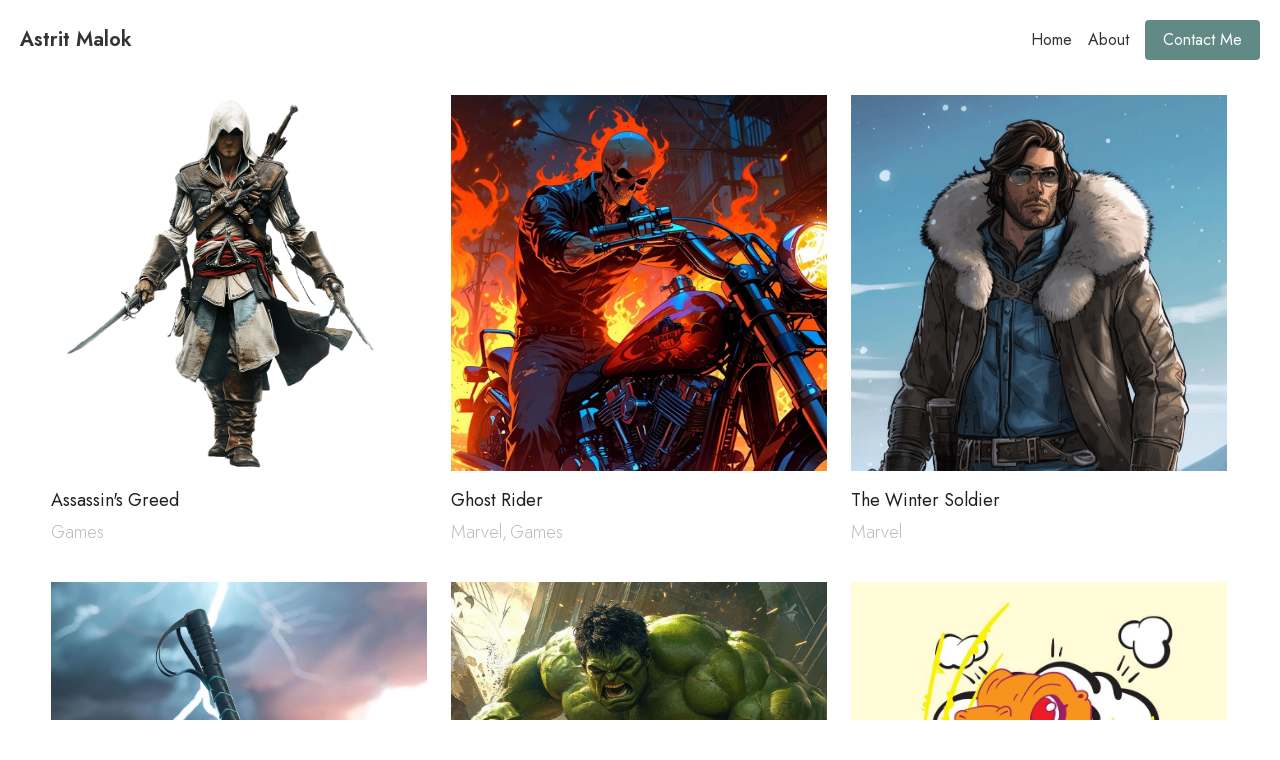

--- FILE ---
content_type: text/html; charset=utf-8
request_url: https://www.astritmalok.com/blog/categories/marvel
body_size: 45472
content:
<!-- Powered by Strikingly.com 4 (1) Jan 13, 2026 at 01:24-->
<!DOCTYPE html>
<html itemscope itemtype='http://schema.org/WebPage' lang='en' xmlns:og='http://ogp.me/ns#' xmlns='http://www.w3.org/1999/xhtml'>
<head>
<title>Marvel - Hello's Site</title>
<!-- removing_gon has activated 100%, so we add not_removing_gon rollout for specific user -->
<style>#s-content.s-font-body-jost .s-font-body{font-family:jost,sans-serif}#s-content.s-font-weight-300-body-jost .s-font-body{font-weight:300}#s-content.s-font-title-jost .s-font-title{font-family:jost,sans-serif}#s-content.s-font-weight-600-title-jost .s-font-title{font-weight:600}#s-content.s-font-weight-600-title-jost .s-font-title p,h1,h2{font-weight:600}#s-content.s-font-weight-600-title-jost .s-font-title strong{font-weight:900}#s-content.s-font-heading-jost .s-font-heading{font-family:jost,sans-serif}#s-content.s-font-weight-400-heading-jost .s-font-heading{font-weight:400}#s-content.s-font-button-jost .s-font-button{font-family:jost,sans-serif}#s-content.s-font-weight-400-button-jost .s-font-button{font-weight:400}#s-content.s-font-nav_item-jost .s-font-nav_item{font-family:jost,sans-serif}#s-content.s-font-weight-400-nav_item-jost .s-font-nav_item{font-weight:400}h1,h2{font-weight:300}</style>
  <script>
//<![CDATA[
window.$S={};$S.app_instances=[];$S.nav=[{"name":"\/home","uid":"88bf8fa0-779b-4b60-b916-8016e4ce4239","memberOnly":false,"hasPassword":false,"isHomePage":true},{"name":"\/about","uid":"bb922914-71f6-41e5-a646-aa63bb4d6629","memberOnly":false,"hasPassword":false,"isHomePage":false},{"name":"\/contact-me","uid":"b431e527-7d68-45db-8d96-de45ee60d8dd","memberOnly":false,"hasPassword":false,"isHomePage":false}];$S.conf={"SUPPORTED_CURRENCY":[{"code":"AED","symbol":"\u062f.\u0625","decimal":".","thousand":",","precision":2,"name":"United Arab Emirates Dirham"},{"code":"AFN","symbol":"\u060b","decimal":".","thousand":",","precision":2,"name":"Afghan afghani"},{"code":"ALL","symbol":"Lek","decimal":",","thousand":".","precision":2,"name":"Albanian lek"},{"code":"AMD","symbol":"\u058f","decimal":",","thousand":".","precision":2,"name":"Armenian dram"},{"code":"ANG","symbol":"\u0192","decimal":",","thousand":".","precision":2,"name":"Netherlands Antillean guilder"},{"code":"AOA","symbol":"Kz","decimal":",","thousand":".","precision":2,"name":"Angolan kwanza"},{"code":"ARS","symbol":"$","decimal":",","thousand":".","precision":2,"name":"Argentine peso"},{"code":"AUD","symbol":"A$","decimal":".","thousand":" ","precision":2,"name":"Australian Dollar"},{"code":"AWG","symbol":"\u0192","decimal":".","thousand":",","precision":2,"name":"Aruban florin"},{"code":"AZN","symbol":"\u20bc","decimal":".","thousand":",","precision":2,"name":"Azerbaijani Manat"},{"code":"BAM","symbol":"KM","decimal":",","thousand":".","precision":2,"name":"Bosnia and Herzegovina convertible mark"},{"code":"BBD","symbol":"$","decimal":".","thousand":",","precision":2,"name":"Barbadian dollar"},{"code":"BDT","symbol":"Tk","decimal":".","thousand":",","precision":2,"name":"Bangladeshi Taka"},{"code":"BGN","symbol":"\u043b\u0432","decimal":",","thousand":".","precision":2,"name":"Bulgarian lev"},{"code":"BHD","symbol":"\u062f.\u0628","decimal":".","thousand":",","precision":3,"name":"Bahraini dinar"},{"code":"BIF","symbol":"FBu","decimal":".","thousand":",","precision":0,"name":"Burundian franc"},{"code":"BMD","symbol":"$","decimal":".","thousand":",","precision":2,"name":"Bermudian dollar"},{"code":"BND","symbol":"$","decimal":".","thousand":",","precision":2,"name":"Brunei dollar"},{"code":"BOB","symbol":"$b","decimal":",","thousand":".","precision":2,"name":"Bolivian boliviano"},{"code":"BRL","symbol":"R$","decimal":",","thousand":".","precision":2,"name":"Brazilian Real","format":"%s %v"},{"code":"BSD","symbol":"$","decimal":".","thousand":",","precision":2,"name":"Bahamian dollar"},{"code":"BTN","symbol":"Nu.","decimal":".","thousand":",","precision":2,"name":"Bhutanese ngultrum"},{"code":"BWP","symbol":"P","decimal":".","thousand":",","precision":2,"name":"Botswana pula"},{"code":"BYN","symbol":"Br","decimal":".","thousand":",","precision":2,"name":"Belarusian ruble"},{"code":"BZD","symbol":"BZ$","decimal":".","thousand":",","precision":2,"name":"Belize dollar"},{"code":"CAD","symbol":"$","decimal":".","thousand":",","precision":2,"name":"Canadian Dollar"},{"code":"CDF","symbol":"FC","decimal":".","thousand":",","precision":2,"name":"Congolese franc"},{"code":"CHF","symbol":"CHF","decimal":".","thousand":"'","precision":2,"name":"Swiss Franc","format":"%s %v"},{"code":"CLP","symbol":"$","decimal":"","thousand":".","precision":0,"name":"Chilean Peso"},{"code":"CNY","symbol":"\u00a5","decimal":".","thousand":",","precision":2,"name":"Chinese Yuan"},{"code":"CRC","symbol":"\u20a1","decimal":",","thousand":".","precision":2,"name":"Costa Rican col\u00f3n"},{"code":"CUP","symbol":"$","decimal":".","thousand":",","precision":2,"name":"Cuban peso"},{"code":"CVE","symbol":"$","decimal":".","thousand":",","precision":2,"name":"Cape Verdean escudo"},{"code":"CZK","symbol":"K\u010d","decimal":",","thousand":".","precision":2,"name":"Czech Koruna","format":"%v %s"},{"code":"DJF","symbol":"Fdj","decimal":".","thousand":",","precision":0,"name":"Djiboutian franc"},{"code":"DKK","symbol":"kr","decimal":".","thousand":",","precision":2,"name":"Danish Krone","format":"%v %s"},{"code":"DOP","symbol":"RD$","decimal":".","thousand":",","precision":2,"name":"Dominican peso"},{"code":"DZD","symbol":"\u062f\u062c","decimal":",","thousand":".","precision":2,"name":"Algerian dinar"},{"code":"EGP","symbol":"E\u00a3","decimal":".","thousand":",","precision":2,"name":"Egyptian pound"},{"code":"ERN","symbol":"Nkf","decimal":".","thousand":",","precision":2,"name":"Eritrean nakfa"},{"code":"ETB","symbol":"Br","decimal":".","thousand":",","precision":2,"name":"Ethiopian birr"},{"code":"EUR","symbol":"\u20ac","decimal":",","thousand":".","precision":2,"name":"Euro","format":"%v %s"},{"code":"FJD","symbol":"$","decimal":".","thousand":",","precision":2,"name":"Fijian dollar"},{"code":"FKP","symbol":"\u00a3","decimal":".","thousand":",","precision":2,"name":"Falkland Islands pound"},{"code":"GBP","symbol":"\u00a3","decimal":".","thousand":",","precision":2,"name":"British Pound"},{"code":"GEL","symbol":"\u10da","decimal":",","thousand":".","precision":2,"name":"Georgian lari"},{"code":"GGP","symbol":"\u00a3","decimal":".","thousand":",","precision":2,"name":"Guernsey pound"},{"code":"GHS","symbol":"GH\u20b5","decimal":".","thousand":",","precision":2,"name":"Ghanaian cedi"},{"code":"GIP","symbol":"\u00a3","decimal":".","thousand":",","precision":2,"name":"Gibraltar pound"},{"code":"GMD","symbol":"D","decimal":".","thousand":",","precision":2,"name":"Gambian dalasi"},{"code":"GNF","symbol":"\u20a3","decimal":".","thousand":",","precision":0,"name":"Guinean franc"},{"code":"GTQ","symbol":"Q","decimal":".","thousand":",","precision":2,"name":"Guatemalan quetzal"},{"code":"GYD","symbol":"G$","decimal":".","thousand":",","precision":2,"name":"Guyanese dollar"},{"code":"HKD","symbol":"HK$","decimal":".","thousand":",","precision":2,"name":"Hong Kong Dollar"},{"code":"HNL","symbol":"L","decimal":".","thousand":",","precision":2,"name":"Honduran lempira"},{"code":"HRK","symbol":"kn","decimal":".","thousand":",","precision":2,"name":"Croatian kuna"},{"code":"HTG","symbol":"G","decimal":".","thousand":",","precision":2,"name":"Haitian gourde"},{"code":"HUF","symbol":"Ft","decimal":"","thousand":",","precision":0,"name":"Hungarian Forint","format":"%v %s"},{"code":"ILS","symbol":"\u20aa","decimal":".","thousand":",","precision":2,"name":"Israeli New Shekel"},{"code":"IMP","symbol":"\u00a3","decimal":".","thousand":",","precision":2,"name":"Isle of Man pound"},{"code":"INR","symbol":"\u20b9","decimal":".","thousand":",","precision":2,"name":"Indian Rupee"},{"code":"IQD","symbol":"\u062f.\u0639","decimal":".","thousand":",","precision":3,"name":"Iraqi dinar"},{"code":"IRR","symbol":"\u062a\u0648\u0645\u0627\u0646","decimal":".","thousand":",","precision":2,"name":"Iranian rial"},{"code":"ISK","symbol":"kr","decimal":",","thousand":".","precision":2,"name":"Icelandic kr\u00f3na"},{"code":"JEP","symbol":"\u00a3","decimal":".","thousand":",","precision":2,"name":"Jersey pound"},{"code":"JMD","symbol":"J$","decimal":".","thousand":",","precision":2,"name":"Jamaican Dollar"},{"code":"JOD","symbol":"JD","decimal":".","thousand":",","precision":3,"name":"Jordanian Dinar"},{"code":"JPY","symbol":"\u00a5","decimal":"","thousand":",","precision":0,"name":"Japanese Yen","format":"%s %v"},{"code":"KES","symbol":"KSh","decimal":".","thousand":",","precision":2,"name":"Kenyan shilling"},{"code":"KGS","symbol":"\u043b\u0432","decimal":",","thousand":".","precision":2,"name":"Kyrgyzstani som"},{"code":"KHR","symbol":"\u17db","decimal":".","thousand":",","precision":2,"name":"Cambodian riel"},{"code":"KMF","symbol":"CF","decimal":".","thousand":",","precision":0,"name":"Comorian franc"},{"code":"KPW","symbol":"\u20a9","decimal":".","thousand":",","precision":2,"name":"North Korean won"},{"code":"KRW","symbol":"\uc6d0","decimal":"","thousand":",","precision":0,"name":"South Korean Won","format":"%v %s"},{"code":"KWD","symbol":"\u062f.\u0643","decimal":".","thousand":",","precision":3,"name":"Kuwait dinar"},{"code":"KYD","symbol":"CI$","decimal":".","thousand":",","precision":2,"name":"Cayman Islands dollar"},{"code":"KZT","symbol":"\u20b8","decimal":",","thousand":".","precision":2,"name":"Kazakhstani tenge"},{"code":"LBP","symbol":"LL","decimal":".","thousand":",","precision":2,"name":"Lebanese pound"},{"code":"LKR","symbol":"\u20a8","decimal":".","thousand":",","precision":2,"name":"Sri Lankan rupee"},{"code":"LRD","symbol":"LR$","decimal":".","thousand":",","precision":2,"name":"Liberian dollar"},{"code":"LSL","symbol":"M","decimal":".","thousand":",","precision":2,"name":"Lesotho loti"},{"code":"LYD","symbol":"LD","decimal":".","thousand":",","precision":3,"name":"Libyan dinar"},{"code":"MAD","symbol":"\u062f.\u0645.","decimal":",","thousand":".","precision":2,"name":"Moroccan dirham"},{"code":"MDL","symbol":"L","decimal":",","thousand":".","precision":2,"name":"Moldovan leu"},{"code":"MGA","symbol":"Ar","decimal":".","thousand":",","precision":0,"name":"Malagasy ariary"},{"code":"MKD","symbol":"\u0434\u0435\u043d","decimal":",","thousand":".","precision":2,"name":"Macedonian denar"},{"code":"MMK","symbol":"Ks","decimal":".","thousand":",","precision":2,"name":"Myanmar kyat"},{"code":"MNT","symbol":"\u20ae","decimal":".","thousand":",","precision":2,"name":"Mongolian tugrik"},{"code":"MOP","symbol":"MOP$","decimal":".","thousand":",","precision":2,"name":"Macanese pataca"},{"code":"MRO","symbol":"UM","decimal":".","thousand":",","precision":2,"name":"Mauritanian Ouguiya"},{"code":"MRU","symbol":"UM","decimal":".","thousand":",","precision":2,"name":"Mauritanian ouguiya"},{"code":"MUR","symbol":"\u20a8","decimal":".","thousand":",","precision":2,"name":"Mauritian rupee"},{"code":"MVR","symbol":"Rf","decimal":".","thousand":",","precision":2,"name":"Maldivian rufiyaa"},{"code":"MWK","symbol":"K","decimal":".","thousand":",","precision":2,"name":"Malawian kwacha"},{"code":"MXN","symbol":"$","decimal":".","thousand":",","precision":2,"name":"Mexican Peso"},{"code":"MYR","symbol":"RM","decimal":".","thousand":",","precision":2,"name":"Malaysian Ringgit"},{"code":"MZN","symbol":"MT","decimal":",","thousand":".","precision":2,"name":"Mozambican metical"},{"code":"NAD","symbol":"N$","decimal":".","thousand":",","precision":2,"name":"Namibian dollar"},{"code":"NGN","symbol":"\u20a6","decimal":".","thousand":",","precision":2,"name":"Nigerian naira"},{"code":"NIO","symbol":"C$","decimal":".","thousand":",","precision":2,"name":"Nicaraguan c\u00f3rdoba"},{"code":"NOK","symbol":"kr","decimal":",","thousand":".","precision":2,"name":"Norwegian Krone","format":"%v %s"},{"code":"NPR","symbol":"\u20a8","decimal":".","thousand":",","precision":2,"name":"Nepalese rupee"},{"code":"NZD","symbol":"$","decimal":".","thousand":",","precision":2,"name":"New Zealand Dollar"},{"code":"OMR","symbol":"\u0631.\u0639.","decimal":".","thousand":",","precision":3,"name":"Omani rial"},{"code":"PAB","symbol":"B\/.","decimal":".","thousand":",","precision":2,"name":"Panamanian balboa"},{"code":"PEN","symbol":"S\/.","decimal":".","thousand":",","precision":2,"name":"Peruvian Sol"},{"code":"PGK","symbol":"K","decimal":".","thousand":",","precision":2,"name":"Papua New Guinean kina"},{"code":"PHP","symbol":"\u20b1","decimal":".","thousand":",","precision":2,"name":"Philippine Peso"},{"code":"PKR","symbol":"\u20a8","decimal":".","thousand":",","precision":2,"name":"Pakistani rupee"},{"code":"PLN","symbol":"z\u0142","decimal":",","thousand":" ","precision":2,"name":"Polish Zloty","format":"%v %s"},{"code":"PYG","symbol":"\u20b2","decimal":",","thousand":".","precision":0,"name":"Paraguayan guaran\u00ed"},{"code":"QAR","symbol":"\u0631.\u0642","decimal":".","thousand":",","precision":2,"name":"Qatari riyal"},{"code":"RON","symbol":"lei","decimal":",","thousand":".","precision":2,"name":"Romanian leu"},{"code":"RSD","symbol":"\u0434\u0438\u043d","decimal":",","thousand":".","precision":2,"name":"Serbian dinar"},{"code":"RUB","symbol":"\u20bd","decimal":",","thousand":".","precision":2,"name":"Russian Ruble","format":"%v %s"},{"code":"RWF","symbol":"FRw","decimal":".","thousand":",","precision":0,"name":"Rwandan franc"},{"code":"SAR","symbol":"\u0631.\u0633","decimal":".","thousand":",","precision":2,"name":"Saudi Arabian riyal"},{"code":"SBD","symbol":"SI$","decimal":".","thousand":",","precision":2,"name":"Solomon Islands dollar"},{"code":"SCR","symbol":"SRe","decimal":".","thousand":",","precision":2,"name":"Seychellois rupee"},{"code":"SDG","symbol":"SDG","decimal":".","thousand":",","precision":2,"name":"Sudanese pound"},{"code":"SEK","symbol":"kr","decimal":".","thousand":" ","precision":2,"name":"Swedish Krona","format":"%v %s"},{"code":"SGD","symbol":"S$","decimal":".","thousand":",","precision":2,"name":"Singapore Dollar"},{"code":"SHP","symbol":"\u00a3","decimal":".","thousand":",","precision":2,"name":"Saint Helena pound"},{"code":"SLL","symbol":"Le","decimal":".","thousand":",","precision":2,"name":"Sierra Leonean leone"},{"code":"SOS","symbol":"S","decimal":".","thousand":",","precision":2,"name":"Somali shilling"},{"code":"SRD","symbol":"$","decimal":",","thousand":".","precision":2,"name":"Surinamese dollar"},{"code":"SSP","symbol":"SS\u00a3","decimal":".","thousand":",","precision":2,"name":"South Sudanese pound"},{"code":"STD","symbol":"Db","decimal":".","thousand":",","precision":2,"name":"Sao Tomean Dobra"},{"code":"STN","symbol":"Db","decimal":".","thousand":",","precision":2,"name":"S\u00e3o Tom\u00e9 and Pr\u00edncipe dobra"},{"code":"SYP","symbol":"LS","decimal":".","thousand":",","precision":2,"name":"Syrian pound"},{"code":"SZL","symbol":"E","decimal":".","thousand":",","precision":2,"name":"Swazi lilangeni"},{"code":"THB","symbol":"\u0e3f","decimal":".","thousand":",","precision":2,"name":"Thai Baht"},{"code":"TJS","symbol":"SM","decimal":".","thousand":",","precision":2,"name":"Tajikistani somoni"},{"code":"TMT","symbol":"T","decimal":".","thousand":",","precision":2,"name":"Turkmenistan manat"},{"code":"TND","symbol":"\u062f.\u062a","decimal":".","thousand":",","precision":3,"name":"Tunisian dinar"},{"code":"TOP","symbol":"T$","decimal":".","thousand":",","precision":2,"name":"Tongan pa\u02bbanga"},{"code":"TRY","symbol":"\u20ba","decimal":".","thousand":",","precision":2,"name":"Turkish lira"},{"code":"TTD","symbol":"TT$","decimal":".","thousand":",","precision":2,"name":"Trinidad and Tobago dollar"},{"code":"TWD","symbol":"NT$","decimal":"","thousand":",","precision":0,"name":"New Taiwan Dollar"},{"code":"TZS","symbol":"Tsh","decimal":".","thousand":",","precision":2,"name":"Tanzanian shilling"},{"code":"UAH","symbol":"\u20b4","decimal":".","thousand":",","precision":2,"name":"Ukrainian hryvnia"},{"code":"UGX","symbol":"USh","decimal":".","thousand":",","precision":2,"name":"Ugandan shilling"},{"code":"USD","symbol":"$","decimal":".","thousand":",","precision":2,"name":"United States Dollar"},{"code":"UYU","symbol":"$U","decimal":",","thousand":".","precision":2,"name":"Uruguayan peso"},{"code":"UZS","symbol":"\u043b\u0432","decimal":",","thousand":".","precision":2,"name":"Uzbekistani so\u02bbm"},{"code":"VES","symbol":"Bs.S.","decimal":".","thousand":",","precision":2,"name":"Venezuelan bol\u00edvar soberano"},{"code":"VUV","symbol":"VT","decimal":".","thousand":",","precision":0,"name":"Vanuatu vatu"},{"code":"WST","symbol":"WS$","decimal":".","thousand":",","precision":2,"name":"Samoan t\u0101l\u0101"},{"code":"XAF","symbol":"FCFA","decimal":".","thousand":",","precision":0,"name":"Central African CFA franc"},{"code":"XCD","symbol":"EC$","decimal":".","thousand":",","precision":2,"name":"East Caribbean dollar"},{"code":"XDR","symbol":"SDR","decimal":".","thousand":"","precision":0,"name":"Special drawing rights"},{"code":"XOF","symbol":"CFA","decimal":".","thousand":",","precision":0,"name":"West African CFA franc"},{"code":"XPF","symbol":"\u20a3","decimal":".","thousand":",","precision":0,"name":"CFP franc"},{"code":"YER","symbol":"\u0631.\u064a","decimal":".","thousand":",","precision":2,"name":"Yemeni rial"},{"code":"ZAR","symbol":"R","decimal":".","thousand":",","precision":2,"name":"South African Rand"},{"code":"ZMW","symbol":"K","decimal":",","thousand":".","precision":2,"name":"Zambian kwacha"},{"code":"IDR","symbol":"Rp ","decimal":"","thousand":".","precision":0,"name":"Indonesian Rupiah"},{"code":"VND","symbol":"\u20ab","decimal":"","thousand":".","precision":0,"name":"Vietnamese Dong","format":"%v%s"},{"code":"LAK","symbol":"\u20ad","decimal":".","thousand":",","precision":2,"name":"Lao kip"},{"code":"COP","symbol":"$","decimal":".","thousand":",","precision":0,"name":"Colombian Peso"}],"pages_show_static_path":"https:\/\/static-assets.strikinglycdn.com\/pages_show_static-bc1f19a55f2b44d4730b53552286eb27fea2e9da8282fb2743c9147c736f5092.js","keenio_collection":"strikingly_pageviews","keenio_collection_sharding":"strikingly_pageviews-27300001-27400000","keenio_pbs_impression_collection":"strikingly_pbs_impression","keenio_pbs_conversion_collection":"strikingly_pbs_conversion","keenio_pageservice_imageshare_collection":"strikingly_pageservice_imageshare","keenio_page_socialshare_collection":"strikingly_page_socialshare","keenio_page_framing_collection":"strikingly_page_framing","keenio_file_download_collection":"strikingly_file_download","keenio_ecommerce_buyer_landing":"strikingly_ecommerce_buyer_landing","keenio_ecommerce_buyer_viewed_checkout_dialog":"strikingly_ecommerce_buyer_viewed_checkout_dialog","keenio_ecommerce_buyer_completed_shipping_address":"strikingly_ecommerce_buyer_completed_shipping_address","keenio_ecommerce_buyer_selected_payment_method":"strikingly_ecommerce_buyer_selected_payment_method","keenio_ecommerce_buyer_canceled_order":"strikingly_ecommerce_buyer_canceled_order","keenio_ecommerce_buyer_added_item_to_cart":"strikingly_ecommerce_buyer_added_item_to_cart","keenio_events_collection":"strikingly_events","is_screenshot_rendering":false,"ecommerce_stripe_alipay":false,"headless_render":null,"wx_instant_follow":false,"is_google_analytics_enabled":true,"is_strikingly_analytics_enabled":true,"is_from_site_to_app":false,"is_weitie":false,"weitie_post_id":null,"weitie_meta_info":null,"weitie_slogan":"\u65e0\u9700\u6ce8\u518c\u7684\u53d1\u5e16\u795e\u5668","gdpr_compliance_feature":false,"strikingly_live_chat_settings":null,"FACEBOOK_APP_ID":"138736959550286","FACEBOOK_PERMS":"email"};$S.fonts=null;$S.live_site=true;$S.user_meta={"user_type":"","live_chat_branding":true,"oneClickShareInfo":null};$S.global_conf={"premium_apps":["HtmlApp","EcwidApp","MailChimpApp","CeleryApp","LocuApp"],"environment":"production","env":"production","host_suffix":"strikingly.com","asset_url":"https:\/\/static-assets.strikinglycdn.com","locale":"en","in_china":false,"country_code":null,"browser_locale":null,"is_sxl":false,"china_optimization":false,"enable_live_chat":true,"enable_internal_footer_layout":["33212390","11376106","13075825","12954266","11479862","28250243","28142805","28250455","28250492","23063547","28250512","23063531","28250538","28250791","23063511","28250526","28250588","28250582","28250575","28250570","23063556","28250565","13128850","13075827","13033035","13107039","12989659","12954536","13029321","12967243","12935703","13128849","189186","23559408","22317661","23559972","23559402","23559419","23559961","23559424","23568836","23559400","23559427","23559394","23559955","23559949","23568824","23559953","22317663","13032471","13070869","13107041","13100761","13100763","13039483","12989656","12935476","13029732","13070868","13115975","13115977","12967468"],"user_image_cdn":{"qn":"\/\/user-assets.sxlcdn.com","s":"\/\/custom-images.strikinglycdn.com"},"GROWINGIO_API_KEY":null,"BAIDU_API_KEY":null,"SEGMENTIO_API_KEY":"eb3txa37hi","FACEBOOK_APP_ID":"138736959550286","WECHAT_APP_ID":null,"WECHAT_MP_APP_ID":"","KEEN_IO_PROJECT_ID":"5317e03605cd66236a000002","KEEN_IO_WRITE_KEY":"[base64]","FIREBASE_URL":"bobcat.firebaseIO.com","CLOUDINARY_CLOUD_NAME":"hrscywv4p","CLOUDINARY_PRESET":"oxbxiyxl","rollout":{"background_for_all_sections":false,"crm_livechat":true,"stripe_payer_email":false,"stripe_alipay":true,"stripe_wechatpay":true,"stripe_afterpay":true,"stripe_klarna":true,"paynow_unionpay":true,"tw_payment_registration_upgrade":true,"new_checkout_design":true,"checkout_form_integration":true,"s6_feature":true,"customize_image_appearance":true,"advanced_section_layout_setting":true,"google_invisible_recaptcha":true,"invisible_hcaptcha":false,"show_dummy_data_in_editor":true,"show_dummy_data_in_cro_editor":true,"mobile_editor_2023":true,"mobile_editor_2023_part3":true,"vertical_alignment_2023":true,"enable_migrate_page_data":true,"enable_section_smart_binding":true,"portfolio_region_options":false,"domain_connection_v2":true,"new_blog_editor":true,"new_blog_editor_disabled":false,"draft_editor":true,"disable_draft_editor":false,"new_blog_layout":true,"new_store_layout":true,"gallery_section_2021":true,"strikingly_618":false,"nav_2021":true,"can_use_section_default_format":true,"can_use_section_text_align":true,"section_improvements_part1":true,"nav_2021_off":false,"nav_2023":true,"delay_gon":false,"shake_ssr_gon":false,"feature_list_2023":true,"pbs_i18n":true,"support_sca":false,"dlz_badge":false,"show_kickstart_entry_in_dashboard_support_widget":true,"need_html_custom_code_review":true,"has_hydrated_sections":false,"show_support_widget_in_live_site":false,"wechat_sharing":false,"new_wechat_oauth":false,"midtrans_payments":false,"pbs_variation_b":true,"all_currencies":true,"language_region_redirect_options":false,"portfolio_addon_items":false,"custom_review_v2":false},"cookie_categories":{"necessary":["_claim_popup_ref","member_name","authenticationToken","_pbs_i18n_ab_test","__strk_cookie_notification","__is_open_strk_necessary_cookie","__is_open_strk_analytics_cookie","__is_open_strk_preferences_cookie","site_id","crm_chat_token","authenticationToken","member_id","page_nocache","page_password","page_password_uid","return_path_after_verification","return_path_after_page_verification","is_submitted_all"],"preferences":["__strk_cookie_comment_name","__strk_cookie_comment_email"],"analytics":["__strk_session_id"]},"WEITIE_APP_ID":null,"WEITIE_MP_APP_ID":null,"BUGSNAG_FE_API_KEY":"","BUGSNAG_FE_JS_RELEASE_STAGE":"production","google":{"recaptcha_v2_client_key":"6LeRypQbAAAAAGgaIHIak2L7UaH4Mm3iS6Tpp7vY","recaptcha_v2_invisible_client_key":"6LdmtBYdAAAAAJmE1hETf4IHoUqXQaFuJxZPO8tW"},"hcaptcha":{"hcaptcha_checkbox_key":"cd7ccab0-57ca-49aa-98ac-db26473a942a","hcaptcha_invisible_key":"65400c5a-c122-4648-971c-9f7e931cd872"},"kickstart_locale_selection":{"en":"100","de":"100","es":"100","fr":"100","it":"100","nl":"100","pt-BR":"100","fi":"100","no":"100","sv":"100","pl":"100","cs":"100","ro":"100","ar":"100","id":"100","vi":"0","ja":"100","zh-CN":"100","zh-TW":"100"},"honeypot":"4c3efe98"};$S.country_list={"europe":{"name":"Europe","continent":"europe"},"asia":{"name":"Asia","continent":"asia"},"northamerica":{"name":"North America","continent":"northamerica"},"southamerica":{"name":"South America","continent":"southamerica"},"australia":{"name":"Australia","continent":"australia"},"antarctica":{"name":"Antarctica","continent":"antarctica"},"africa":{"name":"Africa","continent":"africa"},"ad":{"name":"Andorra","continent":"europe"},"ae":{"name":"United Arab Emirates","continent":"asia"},"af":{"name":"Afghanistan","continent":"asia"},"ag":{"name":"Antigua and Barbuda","continent":"northamerica"},"ai":{"name":"Anguilla","continent":"northamerica"},"al":{"name":"Albania","continent":"europe"},"am":{"name":"Armenia","continent":"asia"},"an":{"name":"Netherlands Antilles","continent":"northamerica"},"ao":{"name":"Angola","continent":"africa"},"aq":{"name":"Antarctica","continent":"antarctica"},"ar":{"name":"Argentina","continent":"southamerica"},"as":{"name":"American Samoa","continent":"australia"},"at":{"name":"Austria","continent":"europe"},"au":{"name":"Australia","continent":"australia"},"aw":{"name":"Aruba","continent":"northamerica"},"ax":{"name":"\u00c5land Islands","continent":"europe"},"az":{"name":"Azerbaijan","continent":"asia"},"ba":{"name":"Bosnia and Herzegovina","continent":"europe"},"bb":{"name":"Barbados","continent":"northamerica"},"bd":{"name":"Bangladesh","continent":"asia"},"be":{"name":"Belgium","continent":"europe"},"bf":{"name":"Burkina Faso","continent":"africa"},"bg":{"name":"Bulgaria","continent":"europe"},"bh":{"name":"Bahrain","continent":"asia"},"bi":{"name":"Burundi","continent":"africa"},"bj":{"name":"Benin","continent":"africa"},"bl":{"name":"Saint Barth\u00e9lemy","continent":"northamerica"},"bm":{"name":"Bermuda","continent":"northamerica"},"bn":{"name":"Brunei Darussalam","continent":"asia"},"bo":{"name":"Bolivia","continent":"southamerica"},"bq":{"name":"Bonaire, Sint Eustatius and Saba","continent":"northamerica"},"br":{"name":"Brazil","continent":"southamerica"},"bs":{"name":"Bahamas","continent":"northamerica"},"bt":{"name":"Bhutan","continent":"asia"},"bv":{"name":"Bouvet Island","continent":"antarctica"},"bw":{"name":"Botswana","continent":"africa"},"by":{"name":"Belarus","continent":"europe"},"bz":{"name":"Belize","continent":"northamerica"},"ca":{"name":"Canada","continent":"northamerica"},"cc":{"name":"Cocos (Keeling) Islands","continent":"asia"},"cd":{"name":"Congo, The Democratic Republic Of The","continent":"africa"},"cf":{"name":"Central African Republic","continent":"africa"},"cg":{"name":"Congo","continent":"africa"},"ch":{"name":"Switzerland","continent":"europe"},"ci":{"name":"C\u00f4te D'Ivoire","continent":"africa"},"ck":{"name":"Cook Islands","continent":"australia"},"cl":{"name":"Chile","continent":"southamerica"},"cm":{"name":"Cameroon","continent":"africa"},"cn":{"name":"China","continent":"asia"},"co":{"name":"Colombia","continent":"southamerica"},"cr":{"name":"Costa Rica","continent":"northamerica"},"cu":{"name":"Cuba","continent":"northamerica"},"cv":{"name":"Cape Verde","continent":"africa"},"cw":{"name":"Cura\u00e7ao","continent":"northamerica"},"cx":{"name":"Christmas Island","continent":"asia"},"cy":{"name":"Cyprus","continent":"asia"},"cz":{"name":"Czech Republic","continent":"europe"},"de":{"name":"Germany","continent":"europe"},"dj":{"name":"Djibouti","continent":"africa"},"dk":{"name":"Denmark","continent":"europe"},"dm":{"name":"Dominica","continent":"northamerica"},"do":{"name":"Dominican Republic","continent":"northamerica"},"dz":{"name":"Algeria","continent":"africa"},"ec":{"name":"Ecuador","continent":"southamerica"},"ee":{"name":"Estonia","continent":"europe"},"eg":{"name":"Egypt","continent":"africa"},"eh":{"name":"Western Sahara","continent":"africa"},"er":{"name":"Eritrea","continent":"africa"},"es":{"name":"Spain","continent":"europe"},"et":{"name":"Ethiopia","continent":"africa"},"fi":{"name":"Finland","continent":"europe"},"fj":{"name":"Fiji","continent":"australia"},"fk":{"name":"Falkland Islands (Malvinas)","continent":"southamerica"},"fm":{"name":"Micronesia, Federated States Of","continent":"australia"},"fo":{"name":"Faroe Islands","continent":"europe"},"fr":{"name":"France","continent":"europe"},"ga":{"name":"Gabon","continent":"africa"},"gb":{"name":"United Kingdom","continent":"europe"},"gd":{"name":"Grenada","continent":"northamerica"},"ge":{"name":"Georgia","continent":"asia"},"gf":{"name":"French Guiana","continent":"southamerica"},"gg":{"name":"Guernsey","continent":"europe"},"gh":{"name":"Ghana","continent":"africa"},"gi":{"name":"Gibraltar","continent":"europe"},"gl":{"name":"Greenland","continent":"northamerica"},"gm":{"name":"Gambia","continent":"africa"},"gn":{"name":"Guinea","continent":"africa"},"gp":{"name":"Guadeloupe","continent":"northamerica"},"gq":{"name":"Equatorial Guinea","continent":"africa"},"gr":{"name":"Greece","continent":"europe"},"gs":{"name":"South Georgia and the South Sandwich Islands","continent":"antarctica"},"gt":{"name":"Guatemala","continent":"northamerica"},"gu":{"name":"Guam","continent":"australia"},"gw":{"name":"Guinea-Bissau","continent":"africa"},"gy":{"name":"Guyana","continent":"southamerica"},"hk":{"name":"Hong Kong SAR China","continent":"asia"},"hm":{"name":"Heard and McDonald Islands","continent":"antarctica"},"hn":{"name":"Honduras","continent":"northamerica"},"hr":{"name":"Croatia","continent":"europe"},"ht":{"name":"Haiti","continent":"northamerica"},"hu":{"name":"Hungary","continent":"europe"},"id":{"name":"Indonesia","continent":"asia"},"ie":{"name":"Ireland","continent":"europe"},"il":{"name":"Israel","continent":"asia"},"im":{"name":"Isle of Man","continent":"europe"},"in":{"name":"India","continent":"asia"},"io":{"name":"British Indian Ocean Territory","continent":"asia"},"iq":{"name":"Iraq","continent":"asia"},"ir":{"name":"Iran, Islamic Republic Of","continent":"asia"},"is":{"name":"Iceland","continent":"europe"},"it":{"name":"Italy","continent":"europe"},"je":{"name":"Jersey","continent":"europe"},"jm":{"name":"Jamaica","continent":"northamerica"},"jo":{"name":"Jordan","continent":"asia"},"jp":{"name":"Japan","continent":"asia"},"ke":{"name":"Kenya","continent":"africa"},"kg":{"name":"Kyrgyzstan","continent":"asia"},"kh":{"name":"Cambodia","continent":"asia"},"ki":{"name":"Kiribati","continent":"australia"},"km":{"name":"Comoros","continent":"africa"},"kn":{"name":"Saint Kitts And Nevis","continent":"northamerica"},"kp":{"name":"Korea, Democratic People's Republic Of","continent":"asia"},"kr":{"name":"Korea, Republic of","continent":"asia"},"kw":{"name":"Kuwait","continent":"asia"},"ky":{"name":"Cayman Islands","continent":"northamerica"},"kz":{"name":"Kazakhstan","continent":"asia"},"la":{"name":"Lao People's Democratic Republic","continent":"asia"},"lb":{"name":"Lebanon","continent":"asia"},"lc":{"name":"Saint Lucia","continent":"northamerica"},"li":{"name":"Liechtenstein","continent":"europe"},"lk":{"name":"Sri Lanka","continent":"asia"},"lr":{"name":"Liberia","continent":"africa"},"ls":{"name":"Lesotho","continent":"africa"},"lt":{"name":"Lithuania","continent":"europe"},"lu":{"name":"Luxembourg","continent":"europe"},"lv":{"name":"Latvia","continent":"europe"},"ly":{"name":"Libya","continent":"africa"},"ma":{"name":"Morocco","continent":"africa"},"mc":{"name":"Monaco","continent":"europe"},"md":{"name":"Moldova, Republic of","continent":"europe"},"me":{"name":"Montenegro","continent":"europe"},"mf":{"name":"Saint Martin","continent":"northamerica"},"mg":{"name":"Madagascar","continent":"africa"},"mh":{"name":"Marshall Islands","continent":"australia"},"mk":{"name":"North Macedonia","continent":"europe"},"ml":{"name":"Mali","continent":"africa"},"mm":{"name":"Myanmar","continent":"asia"},"mn":{"name":"Mongolia","continent":"asia"},"mo":{"name":"Macao SAR China","continent":"asia"},"mp":{"name":"Northern Mariana Islands","continent":"australia"},"mq":{"name":"Martinique","continent":"northamerica"},"mr":{"name":"Mauritania","continent":"africa"},"ms":{"name":"Montserrat","continent":"northamerica"},"mt":{"name":"Malta","continent":"europe"},"mu":{"name":"Mauritius","continent":"africa"},"mv":{"name":"Maldives","continent":"asia"},"mw":{"name":"Malawi","continent":"africa"},"mx":{"name":"Mexico","continent":"northamerica"},"my":{"name":"Malaysia","continent":"asia"},"mz":{"name":"Mozambique","continent":"africa"},"na":{"name":"Namibia","continent":"africa"},"nc":{"name":"New Caledonia","continent":"australia"},"ne":{"name":"Niger","continent":"africa"},"nf":{"name":"Norfolk Island","continent":"australia"},"ng":{"name":"Nigeria","continent":"africa"},"ni":{"name":"Nicaragua","continent":"northamerica"},"nl":{"name":"Netherlands","continent":"europe"},"no":{"name":"Norway","continent":"europe"},"np":{"name":"Nepal","continent":"asia"},"nr":{"name":"Nauru","continent":"australia"},"nu":{"name":"Niue","continent":"australia"},"nz":{"name":"New Zealand","continent":"australia"},"om":{"name":"Oman","continent":"asia"},"pa":{"name":"Panama","continent":"northamerica"},"pe":{"name":"Peru","continent":"southamerica"},"pf":{"name":"French Polynesia","continent":"australia"},"pg":{"name":"Papua New Guinea","continent":"australia"},"ph":{"name":"Philippines","continent":"asia"},"pk":{"name":"Pakistan","continent":"asia"},"pl":{"name":"Poland","continent":"europe"},"pm":{"name":"Saint Pierre And Miquelon","continent":"northamerica"},"pn":{"name":"Pitcairn","continent":"australia"},"pr":{"name":"Puerto Rico","continent":"northamerica"},"ps":{"name":"Palestine, State of","continent":"asia"},"pt":{"name":"Portugal","continent":"europe"},"pw":{"name":"Palau","continent":"australia"},"py":{"name":"Paraguay","continent":"southamerica"},"qa":{"name":"Qatar","continent":"asia"},"re":{"name":"R\u00e9union","continent":"africa"},"ro":{"name":"Romania","continent":"europe"},"rs":{"name":"Serbia","continent":"europe"},"ru":{"name":"Russian Federation","continent":"europe"},"rw":{"name":"Rwanda","continent":"africa"},"sa":{"name":"Saudi Arabia","continent":"asia"},"sb":{"name":"Solomon Islands","continent":"australia"},"sc":{"name":"Seychelles","continent":"africa"},"sd":{"name":"Sudan","continent":"africa"},"se":{"name":"Sweden","continent":"europe"},"sg":{"name":"Singapore","continent":"asia"},"sh":{"name":"Saint Helena","continent":"africa"},"si":{"name":"Slovenia","continent":"europe"},"sj":{"name":"Svalbard And Jan Mayen","continent":"europe"},"sk":{"name":"Slovakia","continent":"europe"},"sl":{"name":"Sierra Leone","continent":"africa"},"sm":{"name":"San Marino","continent":"europe"},"sn":{"name":"Senegal","continent":"africa"},"so":{"name":"Somalia","continent":"africa"},"sr":{"name":"Suriname","continent":"southamerica"},"ss":{"name":"South Sudan","continent":"africa"},"st":{"name":"Sao Tome and Principe","continent":"africa"},"sv":{"name":"El Salvador","continent":"northamerica"},"sx":{"name":"Sint Maarten","continent":"northamerica"},"sy":{"name":"Syrian Arab Republic","continent":"asia"},"sz":{"name":"Swaziland","continent":"africa"},"tc":{"name":"Turks and Caicos Islands","continent":"northamerica"},"td":{"name":"Chad","continent":"africa"},"tf":{"name":"French Southern Territories","continent":"antarctica"},"tg":{"name":"Togo","continent":"africa"},"th":{"name":"Thailand","continent":"asia"},"tj":{"name":"Tajikistan","continent":"asia"},"tk":{"name":"Tokelau","continent":"australia"},"tl":{"name":"Timor-Leste","continent":"asia"},"tm":{"name":"Turkmenistan","continent":"asia"},"tn":{"name":"Tunisia","continent":"africa"},"to":{"name":"Tonga","continent":"australia"},"tr":{"name":"Turkey","continent":"europe"},"tt":{"name":"Trinidad and Tobago","continent":"northamerica"},"tv":{"name":"Tuvalu","continent":"australia"},"tw":{"name":"Taiwan","continent":"asia"},"tz":{"name":"Tanzania, United Republic of","continent":"africa"},"ua":{"name":"Ukraine","continent":"europe"},"ug":{"name":"Uganda","continent":"africa"},"um":{"name":"United States Minor Outlying Islands","continent":"australia"},"us":{"name":"United States","continent":"northamerica"},"uy":{"name":"Uruguay","continent":"southamerica"},"uz":{"name":"Uzbekistan","continent":"asia"},"va":{"name":"Holy See (Vatican City State)","continent":"europe"},"vc":{"name":"Saint Vincent And The Grenadines","continent":"northamerica"},"ve":{"name":"Venezuela, Bolivarian Republic of","continent":"southamerica"},"vg":{"name":"Virgin Islands, British","continent":"northamerica"},"vi":{"name":"Virgin Islands, U.S.","continent":"northamerica"},"vn":{"name":"Vietnam","continent":"asia"},"vu":{"name":"Vanuatu","continent":"australia"},"wf":{"name":"Wallis and Futuna","continent":"australia"},"ws":{"name":"Samoa","continent":"australia"},"ye":{"name":"Yemen","continent":"asia"},"yt":{"name":"Mayotte","continent":"africa"},"za":{"name":"South Africa","continent":"africa"},"zm":{"name":"Zambia","continent":"africa"},"zw":{"name":"Zimbabwe","continent":"africa"}};$S.state_list={"us":[{"name":"Alabama","abbr":"AL"},{"name":"Alaska","abbr":"AK"},{"name":"American Samoa","abbr":"AS"},{"name":"Arizona","abbr":"AZ"},{"name":"Arkansas","abbr":"AR"},{"name":"California","abbr":"CA"},{"name":"Colorado","abbr":"CO"},{"name":"Connecticut","abbr":"CT"},{"name":"Delaware","abbr":"DE"},{"name":"District of Columbia","abbr":"DC"},{"name":"Florida","abbr":"FL"},{"name":"Georgia","abbr":"GA"},{"name":"Guam","abbr":"GU"},{"name":"Hawaii","abbr":"HI"},{"name":"Idaho","abbr":"ID"},{"name":"Illinois","abbr":"IL"},{"name":"Indiana","abbr":"IN"},{"name":"Iowa","abbr":"IA"},{"name":"Kansas","abbr":"KS"},{"name":"Kentucky","abbr":"KY"},{"name":"Louisiana","abbr":"LA"},{"name":"Maine","abbr":"ME"},{"name":"Maryland","abbr":"MD"},{"name":"Massachusetts","abbr":"MA"},{"name":"Michigan","abbr":"MI"},{"name":"Minnesota","abbr":"MN"},{"name":"Mississippi","abbr":"MS"},{"name":"Missouri","abbr":"MO"},{"name":"Montana","abbr":"MT"},{"name":"Nebraska","abbr":"NE"},{"name":"Nevada","abbr":"NV"},{"name":"New Hampshire","abbr":"NH"},{"name":"New Jersey","abbr":"NJ"},{"name":"New Mexico","abbr":"NM"},{"name":"New York","abbr":"NY"},{"name":"North Carolina","abbr":"NC"},{"name":"North Dakota","abbr":"ND"},{"name":"Northern Mariana Islands","abbr":"MP"},{"name":"Ohio","abbr":"OH"},{"name":"Oklahoma","abbr":"OK"},{"name":"Oregon","abbr":"OR"},{"name":"Pennsylvania","abbr":"PA"},{"name":"Puerto Rico","abbr":"PR"},{"name":"Rhode Island","abbr":"RI"},{"name":"South Carolina","abbr":"SC"},{"name":"South Dakota","abbr":"SD"},{"name":"Tennessee","abbr":"TN"},{"name":"Texas","abbr":"TX"},{"name":"Utah","abbr":"UT"},{"name":"Vermont","abbr":"VT"},{"name":"Virgin Islands","abbr":"VI"},{"name":"Virginia","abbr":"VA"},{"name":"Washington","abbr":"WA"},{"name":"West Virginia","abbr":"WV"},{"name":"Wisconsin","abbr":"WI"},{"name":"Wyoming","abbr":"WY"}],"ca":[{"name":"Alberta","abbr":"AB"},{"name":"British Columbia","abbr":"BC"},{"name":"Manitoba","abbr":"MB"},{"name":"New Brunswick","abbr":"NB"},{"name":"Newfoundland and Labrador","abbr":"NL"},{"name":"Nova Scotia","abbr":"NS"},{"name":"Northwest Territories","abbr":"NT"},{"name":"Nunavut","abbr":"NU"},{"name":"Ontario","abbr":"ON"},{"name":"Prince Edward Island","abbr":"PE"},{"name":"Quebec","abbr":"QC"},{"name":"Saskatchewan","abbr":"SK"},{"name":"Yukon","abbr":"YT"}],"cn":[{"name":"Beijing","abbr":"Beijing"},{"name":"Tianjin","abbr":"Tianjin"},{"name":"Hebei","abbr":"Hebei"},{"name":"Shanxi","abbr":"Shanxi"},{"name":"Nei Mongol","abbr":"Nei Mongol"},{"name":"Liaoning","abbr":"Liaoning"},{"name":"Jilin","abbr":"Jilin"},{"name":"Heilongjiang","abbr":"Heilongjiang"},{"name":"Shanghai","abbr":"Shanghai"},{"name":"Jiangsu","abbr":"Jiangsu"},{"name":"Zhejiang","abbr":"Zhejiang"},{"name":"Anhui","abbr":"Anhui"},{"name":"Fujian","abbr":"Fujian"},{"name":"Jiangxi","abbr":"Jiangxi"},{"name":"Shandong","abbr":"Shandong"},{"name":"Henan","abbr":"Henan"},{"name":"Hubei","abbr":"Hubei"},{"name":"Hunan","abbr":"Hunan"},{"name":"Guangdong","abbr":"Guangdong"},{"name":"Guangxi","abbr":"Guangxi"},{"name":"Hainan","abbr":"Hainan"},{"name":"Chongqing","abbr":"Chongqing"},{"name":"Sichuan","abbr":"Sichuan"},{"name":"Guizhou","abbr":"Guizhou"},{"name":"Yunnan","abbr":"Yunnan"},{"name":"Xizang","abbr":"Xizang"},{"name":"Shaanxi","abbr":"Shaanxi"},{"name":"Gansu","abbr":"Gansu"},{"name":"Qinghai","abbr":"Qinghai"},{"name":"Ningxia","abbr":"Ningxia"},{"name":"Xinjiang","abbr":"Xinjiang"}]};$S.stores={"fonts_v2":[{"name":"jost","fontType":"google","displayName":"Jost","cssValue":"\"jost\"","settings":{"weight":"100,200,300,regular,500,600,700,800,900,100italic,200italic,300italic,italic,500italic,600italic,700italic,800italic,900italic"},"hidden":false,"cssFallback":"sans-serif","disableBody":false,"isSuggested":true},{"name":"montserrat","fontType":"google","displayName":"Montserrat","cssValue":"montserrat, helvetica","settings":{"weight":"400,700"},"hidden":false,"cssFallback":"sans-serif","disableBody":null,"isSuggested":true}],"showStatic":{"footerLogoSeoData":{"anchor_link":"https:\/\/www.strikingly.com\/?ref=logo\u0026permalink=sincere-parrot-jbtbpd\u0026custom_domain=www.astritmalok.com\u0026utm_campaign=footer_pbs\u0026utm_content=https%3A%2F%2Fwww.astritmalok.com%2F\u0026utm_medium=user_page\u0026utm_source=15713455\u0026utm_term=pbs_b","anchor_text":"How to build a website"},"isEditMode":false},"pageData":{"type":"Site","id":"f_71c5cab1-4483-4784-a8ab-4d076ad7c6d9","defaultValue":null,"horizontal":false,"fixedSocialMedia":false,"new_page":true,"showMobileNav":true,"showCookieNotification":true,"useSectionDefaultFormat":true,"useSectionImprovementsPart1":true,"showTermsAndConditions":false,"showPrivacyPolicy":false,"activateGDPRCompliance":false,"multi_pages":true,"isFullScreenOnlyOneSection":true,"showNav":true,"showFooter":true,"showStrikinglyLogo":false,"showNavigationButtons":false,"showShoppingCartIcon":true,"showButtons":true,"navFont":"","titleFont":"jost","logoFont":"","bodyFont":"jost","buttonFont":"jost","headingFont":"jost","titleFontWeight":"600","navItemFont":"jost","bodyFontWeight":"300","buttonFontWeight":"400","headingFontWeight":"400","navItemFontWeight":"400","theme":"fresh","templateVariation":"","templatePreset":"","termsText":null,"fontPreset":null,"cookieNotificationArea":"eu","pages":[{"type":"Page","id":"f_d47b8d34-1213-4c90-9990-ebaa9f2f758b","defaultValue":null,"sections":[{"type":"Slide","id":"f_bcbc727c-73d0-45be-ad7d-894a138c4fd5","defaultValue":null,"template_id":null,"template_name":"title","components":{"background1":{"type":"Background","id":"f_b9b6e456-fcc6-42b7-bf09-a9ecbc6425e9","defaultValue":false,"url":"!","textColor":"overlay","backgroundVariation":"","sizing":"tile","userClassName":"","videoUrl":"","videoHtml":"","storageKey":"15713455\/709079_685641","storage":"s","format":"jpeg","h":1000,"w":1500,"s":685662,"useImage":true,"focus":null},"button1":{"type":"Button","id":"f_be804616-404d-47db-a433-47007d92eb0e","defaultValue":false,"alignment":"center","text":"","size":"medium","style":"","color":"","font":"","url":"","new_target":false,"version":"2"},"media1":{"type":"Media","id":"f_ad560990-8c0e-4d5f-8e1b-11e031ca7f54","defaultValue":true,"video":{"type":"Video","id":"f_e17a37a7-dbc5-4590-bbd4-13789e9ec7df","defaultValue":true,"html":"","url":"https:\/\/vimeo.com\/18150336","thumbnail_url":null,"maxwidth":700,"description":null},"image":{"type":"Image","id":"f_50299ea8-2232-4426-bd3f-2c701537506d","defaultValue":true,"link_url":null,"thumb_url":"","url":"","caption":"","description":"","storageKey":null,"storage":null,"format":null,"s":null,"new_target":true},"current":"image"},"slideSettings":{"type":"SlideSettings","id":"f_b14f7f2b-8f57-4225-aa35-58eb9ab042ba","defaultValue":null,"show_nav":true,"nameChanged":true,"hidden_section":false,"name":"Home","sync_key":null,"layout_variation":"center-subTop-full","padding":{"top":"normal","bottom":"normal"}},"text1":{"type":"RichText","id":"f_18f86143-8d1e-4860-af4a-b20e4c401503","defaultValue":false,"value":"\u003cdiv class=\"s-rich-text-wrapper\" style=\"display: block;\"\u003e\u003cp class=\"#(className) font-size-tag-custom s-rich-text-wrapper\" style=\"font-size: 64px;\"\u003e\u003cspan style=\"color: #ffffff;\"\u003e\u003cstrong\u003eASTRIT MALOK\u003c\/strong\u003e\u003c\/span\u003e\u003c\/p\u003e\u003c\/div\u003e","backupValue":null,"version":1,"lineAlignment":{"firstLineTextAlign":null,"lastLineTextAlign":null}},"text2":{"type":"RichText","id":"f_d03cbd66-355c-4aa4-8c82-c6b7def47f17","defaultValue":false,"value":"\u003cdiv class=\"s-rich-text-wrapper\" style=\"display: block; \"\u003e\u003ch2 class=\" #(className) font-size-tag-header-two s-rich-text-wrapper\" style=\"font-size: 28px;\"\u003eVoice Actor | Narrator | Model\u003c\/h2\u003e\u003c\/div\u003e","backupValue":null,"version":1,"lineAlignment":{"firstLineTextAlign":null,"lastLineTextAlign":null},"defaultDataProcessed":true},"text3":{"type":"RichText","id":"f_e3e99680-0db7-4af3-ba98-b7384a43e156","defaultValue":true,"value":"\u590f\u5929\u7684\u98de\u9e1f\uff0c\u98de\u5230\u6211\u7684\u7a97\u524d\u5531\u6b4c\uff0c\u53c8\u98de\u53bb\u4e86\u3002\u79cb\u5929\u7684\u9ec4\u53f6\uff0c\u5b83\u4eec\u6ca1\u6709\u4ec0\u4e48\u53ef\u5531\uff0c\u53ea\u53f9\u606f\u4e00\u58f0\uff0c\u98de\u843d\u5728\u90a3\u91cc\u3002","backupValue":null,"version":null}}},{"type":"Slide","id":"f_3920cd58-2f15-4bbb-bd25-2adb7980c8bc","defaultValue":null,"template_id":null,"template_name":"blog1","components":{"slideSettings":{"type":"SlideSettings","id":"f_761b1dbf-ce1f-4ceb-ba71-666fba0a16b8","defaultValue":null,"show_nav":true,"hidden_section":false,"name":"Blog","sync_key":null,"layout_variation":"one-smallCircle-long-show","display_settings":{"blogNumber":12},"layout_config":{"customized":false,"snippetLength":"none","templateName":"C","imageShape":"square","imageAlignment":"left","structure":"card","textAlignment":"left","imageSize":"m","columns":3}},"text1":{"type":"RichText","id":"f_91008cf9-184f-4bd4-8eea-ad8c16bb5ff6","defaultValue":true,"value":"","backupValue":false,"version":1},"text2":{"type":"RichText","id":"f_f2fd2b53-e028-43fe-9660-39fe58f6a903","defaultValue":true,"value":"","backupValue":false,"version":1},"background1":{"type":"Background","id":"f_67d5514c-b0c6-424e-a2d6-6d1dd8fe48e7","defaultValue":true,"url":"","textColor":"light","backgroundVariation":"","sizing":"cover","videoUrl":"","videoHtml":""},"blog1":{"type":"BlogCollectionComponent","id":40,"defaultValue":true,"app_instance_id":null,"app_id":null,"category":{"id":"all","name":"All Categories"}}}},{"type":"Slide","id":"f_535444a2-7da4-4962-8d63-bd82388d88ca","defaultValue":true,"template_thumbnail_height":95.69594666666666,"template_id":null,"template_name":"signup_form","template_version":"","origin_id":"f_7d3a4cf1-bfb1-45b9-96ff-7d706da6cff8","components":{"slideSettings":{"type":"SlideSettings","id":"f_22a1a4d4-9aab-4ecf-9188-355d8c313231","defaultValue":true,"show_nav":true,"hidden_section":false,"name":"Sign Up","sync_key":null,"layout_variation":"signup-noImage","padding":{"top":"normal","bottom":"normal"},"layout_config":{"width":"wide","height":"large","content_align":"center"}}}}],"title":"Home","uid":"88bf8fa0-779b-4b60-b916-8016e4ce4239","path":"\/home","autoPath":true,"authorized":true},{"type":"Page","id":"f_b6b5f228-6eea-4874-8cea-38d481d9ed3c","sections":[{"type":"Slide","id":"f_e1047322-d2e4-427b-af9a-d91624a31334","defaultValue":null,"template_thumbnail_height":99.50666666666666,"template_id":null,"template_name":"slider","origin_id":"f_0524e89d-3495-4a51-bf7b-900cccd84bde","components":{"slideSettings":{"type":"SlideSettings","id":"f_e052b8f9-c4c7-4eb8-bc36-b40d36281429","defaultValue":null,"show_nav":true,"nameChanged":true,"hidden_section":false,"name":"Text + Button Slider","sync_key":null,"layout_variation":"[\"right\"]","display_settings":{}},"slider1":{"type":"Slider","id":"f_993f3641-d1b8-496b-9819-2977a759b11e","defaultValue":false,"list":[{"type":"RepeatableItem","id":"f_6ea1dd36-8873-41e8-9cd3-257a09b5acd8","components":{"text1":{"type":"RichText","id":"f_03c8ef56-b04a-4682-bdf3-0f8aba94d5c2","defaultValue":false,"value":"\u003cdiv class=\"s-rich-text-wrapper\" style=\"display: block;\"\u003e\u003ch1 class=\"s-rich-text-wrapper font-size-tag-header-one s-rich-text-wrapper s-rich-text-wrapper s-rich-text-wrapper s-rich-text-wrapper s-rich-text-wrapper s-rich-text-wrapper s-rich-text-wrapper\" style=\"font-size: 48px; text-align: left;\"\u003eMy Story\u003c\/h1\u003e\u003c\/div\u003e","backupValue":null,"version":1,"lineAlignment":{"firstLineTextAlign":"left","lastLineTextAlign":"left"}},"text2":{"type":"RichText","id":"f_611d3617-f6a1-4af5-a019-759481897115","defaultValue":false,"value":"\u003cdiv class=\"s-rich-text-wrapper\" style=\"display: block; \"\u003e\u003cp class=\" s-rich-text-wrapper font-size-tag-small s-text-font-size-over-default\" style=\"font-size: 14px; text-align: left;\"\u003e\u003cspan style=\"color: var(--s-pre-color0);  \"\u003e\u003cem\u003eThe only way to do great work is to love what you do. If you haven\u2019t found it yet, keep looking. Don\u2019t settle. As with all matters of the heart, you\u2019ll know when you find it.\u003c\/em\u003e\u003c\/span\u003e\u003c\/p\u003e\u003cp class=\" font-size-tag-small s-text-font-size-over-default\" style=\"font-size: 14px; text-align: left;\"\u003e\u003cspan\u003e\u003cem\u003e-Steve Jobs\u003c\/em\u003e\u003c\/span\u003e\u003c\/p\u003e\u003c\/div\u003e","backupValue":null,"version":1,"lineAlignment":{"firstLineTextAlign":"left","lastLineTextAlign":"left"},"defaultDataProcessed":true},"background1":{"type":"Background","id":"f_95538cf5-9890-4e8f-b3b7-c5ca37742da7","defaultValue":false,"url":"!","textColor":"","backgroundVariation":"","sizing":"cover","userClassName":"","videoUrl":"","videoHtml":"","storageKey":"https:\/\/images.unsplash.com\/photo-1455849318743-b2233052fcff?ixlib=rb-4.0.3\u0026q=85\u0026fm=jpg\u0026crop=entropy\u0026cs=srgb","storage":"un","h":null,"w":null,"s":null,"useImage":true,"focus":null,"backgroundColor":null},"media1":{"type":"Media","id":"f_5cc1a451-e484-4ed7-896c-42752d77f9a6","defaultValue":null,"video":{"type":"Video","id":"f_784d1924-9a39-4d1c-8641-3e599c81b180","defaultValue":true,"html":"","url":"https:\/\/vimeo.com\/18150336","thumbnail_url":null,"maxwidth":700,"description":null},"image":{"type":"Image","id":"f_41a30d9e-ef39-4dde-8543-7bf1b8799a84","defaultValue":true,"link_url":"","thumb_url":"\/images\/icons\/transparent.png","url":"\/images\/icons\/transparent.png","caption":"","description":"","storageKey":null,"storage":null,"format":null,"h":null,"w":null,"s":null,"new_target":null},"current":"image"},"button1":{"type":"Button","id":"f_2d58deb9-1fb3-4c79-9166-cc185e27f4ff","defaultValue":false,"alignment":"center","text":"","link_type":"Web","size":"medium","mobile_size":"automatic","style":"","color":"","font":"Montserrat","url":"","new_target":null,"version":"2"}}}],"components":{"text1":{"type":"RichText","id":"f_f6934a50-6daf-450c-9a37-1087322cbfbe","defaultValue":true,"value":"Title Text","backupValue":null,"version":null},"text2":{"type":"RichText","id":"f_33685c8a-9023-4bd4-86f5-f552d6275363","defaultValue":true,"value":"Lorem ipsum dolor sit amet, consectetuer adipiscing elit","backupValue":null,"version":null},"background1":{"type":"Background","id":"f_0b2ff69f-ed9e-4e12-a330-8beb85f76d28","defaultValue":true,"url":null,"textColor":"","backgroundVariation":"","sizing":"cover","videoUrl":"","videoHtml":"","storageKey":null,"storage":null,"format":null,"h":null,"w":null,"s":null},"media1":{"type":"Media","id":"f_7a0f8de0-9974-4bb9-a060-6e56652feb3a","defaultValue":null,"video":{"type":"Video","id":"f_61b15f6a-f414-4cf9-8b82-0bda9c1b7e70","defaultValue":true,"html":"","url":"https:\/\/vimeo.com\/18150336","thumbnail_url":null,"maxwidth":700,"description":null},"image":{"type":"Image","id":"f_74e7306a-73e6-49a5-b472-0f05ab470784","defaultValue":true,"link_url":"","thumb_url":"","url":"\/images\/themes\/onyx_new\/stri.png","caption":"","description":"","storageKey":null,"storage":null,"format":null,"h":null,"w":null,"s":null,"new_target":null},"current":"image"},"button1":{"type":"Button","id":"f_f879804b-0a92-496f-83f8-804809a0c69d","defaultValue":true,"alignment":"center","text":"Buy Now","size":"medium","style":"","color":"","font":"","url":"http:\/\/strikingly.com","new_target":null}},"infinite_slider":false,"auto_slide":false,"transition":"horizontal","auto_play":4200}}},{"type":"Slide","id":"f_7cef9eb6-fd46-4754-ab98-23c0da6793a5","defaultValue":true,"template_name":"new_grid","components":{"slideSettings":{"type":"SlideSettings","id":"f_6cfe394e-ac1b-463f-a4b3-38551b1d88b7","defaultValue":true,"show_nav":true,"nameChanged":true,"hidden_section":false,"hidden_mobile_section":false,"name":"About","sync_key":null,"layout_variation":"grid-1-2--large-large-wide","display_settings":{},"padding":{"top":"none","bottom":"none"},"layout_config":{"vertical_alignment":"middle","showTitle":false,"textAlignment":"center"}}}},{"type":"Slide","id":"f_87fc705f-ad3d-44a5-bd07-c0ec94897eee","defaultValue":null,"template_thumbnail_height":80,"template_id":null,"template_name":"title","origin_id":"f_432aec76-59f0-4f18-8b18-f2278e20a7b8","components":{"slideSettings":{"type":"SlideSettings","id":"f_2f0e85a7-b038-43e4-b512-53a3f7eb0f15","defaultValue":null,"show_nav":true,"nameChanged":true,"hidden_section":false,"name":"Headline","sync_key":null,"layout_variation":"center-bottom-full","padding":{"top":"normal","bottom":"normal"}}}},{"type":"Slide","id":"f_31b6a4c2-5d36-49ca-967e-2d79d020d1f5","defaultValue":true,"template_thumbnail_height":"136.60569866666665","template_id":null,"template_name":"text","origin_id":"f_4d72a004-a263-4099-add9-38a873691862","components":{"slideSettings":{"type":"SlideSettings","id":"f_9c30b455-af14-451b-bc52-58f3308cc0cf","defaultValue":null,"show_nav":true,"hidden_section":false,"name":"Plain Text","sync_key":null,"layout_variation":"text-four-text"}}},{"type":"Slide","id":"f_0a89326c-ce0a-453e-a383-8408d66900b7","defaultValue":true,"template_thumbnail_height":95.69594666666666,"template_id":null,"template_name":"signup_form","template_version":"","origin_id":"f_7d3a4cf1-bfb1-45b9-96ff-7d706da6cff8","components":{"slideSettings":{"type":"SlideSettings","id":"f_f1c1978f-e719-475b-bf45-66457b763eaf","defaultValue":true,"show_nav":true,"hidden_section":false,"name":"Sign Up","sync_key":null,"layout_variation":"signup-noImage","padding":{"top":"normal","bottom":"normal"},"layout_config":{"width":"wide","height":"large","content_align":"center"}}}}],"title":"About","uid":"bb922914-71f6-41e5-a646-aa63bb4d6629","path":"\/about","autoPath":true,"authorized":true},{"type":"Page","id":"f_32911682-ac2d-4a16-89d2-1372d6c8690a","sections":[{"type":"Slide","id":"f_adf075c0-9a28-40b0-b42c-de6bcba4dcbe","defaultValue":null,"template_thumbnail_height":99.50666666666666,"template_id":null,"template_name":"slider","origin_id":"f_0524e89d-3495-4a51-bf7b-900cccd84bde","components":{"slideSettings":{"type":"SlideSettings","id":"f_bd01577e-ce3c-4cc1-beac-4a0f799f3de0","defaultValue":null,"show_nav":true,"nameChanged":true,"hidden_section":false,"name":"Text + Button Slider","sync_key":null,"layout_variation":"[\"right\"]","display_settings":{}},"slider1":{"type":"Slider","id":"f_7b53ed68-86cd-4b5c-b56b-8e71b727482a","defaultValue":false,"list":[{"type":"RepeatableItem","id":"f_baf10883-e8d1-4f1f-a9de-3f63be33ae1f","components":{"text1":{"type":"RichText","id":"f_48c9c55f-4ae4-4d68-847a-54dde2cdbfcd","defaultValue":false,"value":"\u003cdiv class=\"s-rich-text-wrapper\" style=\"display: block;\"\u003e\u003cp class=\"s-rich-text-wrapper\"\u003eGet in Touch\u003c\/p\u003e\u003c\/div\u003e","backupValue":null,"version":1},"text2":{"type":"RichText","id":"f_13fd48b7-e679-4d9a-8cd0-5ea74e59314c","defaultValue":false,"value":"\u003cdiv class=\"s-rich-text-wrapper\" style=\"display: block;\"\u003e\u003cp\u003eReady to explore the possibilities together or just want to share your thoughts? I\u2019d love to hear from you. Reach out today and let\u2019s start a conversation that could lead to something great!\u003c\/p\u003e\u003c\/div\u003e","backupValue":null,"version":1},"background1":{"type":"Background","id":"f_2aa97c73-cfaa-4590-8d05-4518786fb898","defaultValue":false,"url":"!","textColor":"light","backgroundVariation":"","sizing":"","userClassName":null,"videoUrl":"","videoHtml":"","storageKey":"https:\/\/images.unsplash.com\/photo-1483428400520-675ef69a3bc4?ixlib=rb-4.0.3\u0026q=85\u0026fm=jpg\u0026crop=entropy\u0026cs=srgb","storage":"un","h":null,"w":null,"s":null,"useImage":true,"focus":null,"backgroundColor":null},"media1":{"type":"Media","id":"f_c12f6ddf-e9cc-4cea-8f62-005d0bf11471","defaultValue":null,"video":{"type":"Video","id":"f_13e28e2e-b950-4358-a9e8-4fc6b3236353","defaultValue":true,"html":"","url":"https:\/\/vimeo.com\/18150336","thumbnail_url":null,"maxwidth":700,"description":null},"image":{"type":"Image","id":"f_b51a5c09-eda4-4284-a319-e3a7c26d3452","defaultValue":true,"link_url":"","thumb_url":"\/images\/icons\/transparent.png","url":"\/images\/icons\/transparent.png","caption":"","description":"","storageKey":null,"storage":null,"format":null,"h":null,"w":null,"s":null,"new_target":null},"current":"image"},"button1":{"type":"Button","id":"f_b351970c-a193-478c-9ab7-bdf50844bf57","defaultValue":false,"alignment":"center","text":"","link_type":"Web","size":"medium","mobile_size":"automatic","style":"","color":"","font":"Montserrat","url":"","new_target":null}}}],"components":{"text1":{"type":"RichText","id":"f_ab68521e-449c-4923-9793-f95180f949b9","defaultValue":true,"value":"Title Text","backupValue":null,"version":null},"text2":{"type":"RichText","id":"f_c6a0d1dc-85c7-4d6c-be65-1ed3d3c7db5c","defaultValue":true,"value":"Lorem ipsum dolor sit amet, consectetuer adipiscing elit","backupValue":null,"version":null},"background1":{"type":"Background","id":"f_61a4d9ee-7eae-4282-877f-d889d88f91bd","defaultValue":true,"url":null,"textColor":"","backgroundVariation":"","sizing":"cover","videoUrl":"","videoHtml":"","storageKey":null,"storage":null,"format":null,"h":null,"w":null,"s":null},"media1":{"type":"Media","id":"f_0e8b3517-7af3-45d2-844d-274f7f4474d1","defaultValue":null,"video":{"type":"Video","id":"f_2df2e1a3-2abf-4870-a4f2-56492c0e2448","defaultValue":true,"html":"","url":"https:\/\/vimeo.com\/18150336","thumbnail_url":null,"maxwidth":700,"description":null},"image":{"type":"Image","id":"f_6f278bb1-c485-4535-983f-8a7c232772c3","defaultValue":true,"link_url":"","thumb_url":"","url":"\/images\/themes\/onyx_new\/stri.png","caption":"","description":"","storageKey":null,"storage":null,"format":null,"h":null,"w":null,"s":null,"new_target":null},"current":"image"},"button1":{"type":"Button","id":"f_b7a99adb-484d-474c-9c48-96b0d0228982","defaultValue":true,"alignment":"center","text":"Buy Now","size":"medium","style":"","color":"","font":"","url":"http:\/\/strikingly.com","new_target":null}},"infinite_slider":false,"auto_slide":false,"transition":"horizontal","auto_play":4200}}},{"type":"Slide","id":"f_9a6c5d6a-6020-4fdf-96b3-97c666a2536b","defaultValue":true,"template_thumbnail_height":"157.18970666666667","template_id":null,"template_name":"custom_form","origin_id":"f_ff4bd78d-0e8c-483b-9656-78afe49469e3","components":{"slideSettings":{"type":"SlideSettings","id":"f_9c72eabc-c58f-48c5-861d-de2bd24adbf4","defaultValue":true,"show_nav":true,"hidden_section":false,"name":"Drop Me A Line","sync_key":null,"layout_variation":null,"display_settings":{"hide_form":false,"show_map":false,"show_info":false}}}}],"title":"Contact Me","uid":"b431e527-7d68-45db-8d96-de45ee60d8dd","path":"\/contact-me","autoPath":true,"authorized":true}],"menu":{"type":"Menu","id":"f_ad7148f2-af96-4dc5-aa3f-46401ccad342","defaultValue":null,"template_name":"navbar","logo":null,"components":{"image1":{"type":"Image","id":"e730f38e-95c1-475b-85bb-06579b95ab81","defaultValue":true,"link_url":"","thumb_url":"\/images\/icons\/transparent.png","url":"\/images\/icons\/transparent.png","caption":"","description":"","storageKey":null,"storage":null,"storagePrefix":null,"format":null,"border_radius":null,"aspect_ratio":null,"h":null,"w":null,"s":null,"new_target":false,"noCompression":false,"focus":null},"image2":{"type":"Image","id":"f_824b2906-5c2f-437d-bd33-861ecc41caed","defaultValue":true,"link_url":null,"thumb_url":null,"url":"https:\/\/assets.strikingly.com\/assets\/themes\/fresh\/power.png","caption":"","description":"","storageKey":null,"storage":null,"format":null,"h":37,"w":32,"s":null,"new_target":true},"text1":{"type":"RichText","id":"f_bd8ffe00-92de-470a-9b1e-cd264bc9be90","defaultValue":false,"value":"\u003cdiv class=\"s-rich-text-wrapper\" style=\"display: block; \"\u003e\u003cp\u003eAstrit Malok\u003c\/p\u003e\u003c\/div\u003e","backupValue":null,"version":1,"lineAlignment":{"firstLineTextAlign":null,"lastLineTextAlign":null},"defaultDataProcessed":true},"text2":{"type":"RichText","id":"f_f34417a6-85c0-4021-97fe-9194e628cd64","defaultValue":true,"value":"Add a subtitle","backupValue":null,"version":null},"button1":{"type":"Button","id":"f_58973ba0-f18b-48f9-93fc-a2011d66a593","defaultValue":false,"alignment":"","text":"Contact Me","size":"small","mobile_size":"automatic","style":"","color":"","font":"Montserrat","url":"https:\/\/www.astritmalok.com\/contact-me","new_target":false,"version":"2"},"background1":{"type":"Background","id":"f_a66c8c28-6eaf-4f3a-8ea1-635a90bfdcb7","defaultValue":true,"url":"\/assets\/themes\/profile\/bg.jpg","textColor":"light","backgroundVariation":"","sizing":"cover","videoUrl":null,"videoHtml":null,"storageKey":null,"storage":null,"format":null,"h":null,"w":null,"s":null},"image3":{"type":"Image","id":"b7f7e7e5-3c9f-4985-be98-6169e43b3457","defaultValue":true,"link_url":"","thumb_url":"\/images\/icons\/transparent.png","url":"\/images\/icons\/transparent.png","caption":"","description":"","storageKey":null,"storage":null,"storagePrefix":null,"format":null,"border_radius":null,"aspect_ratio":null,"h":null,"w":null,"s":null,"new_target":true,"noCompression":false,"focus":null}}},"footer":{"type":"Footer","id":"f_e1d67782-58b2-4698-96bb-6b239864ef3e","defaultValue":null,"socialMedia":null,"copyright":null,"components":{"background1":{"type":"Background","id":"f_bf1fca52-5753-4f14-8c48-dc95bab16f07","defaultValue":false,"url":"","textColor":"light","backgroundVariation":"","sizing":"cover","userClassName":"s-bg-dark","videoUrl":"","videoHtml":"","useSameBg":true,"backgroundApplySettings":{}},"text1":{"type":"RichText","id":"f_4da9f82d-13e7-43fb-a2da-206ac0569839","defaultValue":false,"value":"","version":1},"text2":{"type":"RichText","id":"f_e732b51e-bc98-4522-9b5a-f34abf8d165a","defaultValue":false,"value":"","version":1},"text3":{"type":"RichText","id":"f_f0d2402b-697e-4ec8-96ce-379a3938a7f5","defaultValue":false,"value":"","version":1},"text4":{"type":"RichText","id":"f_ca9496f2-bb2c-4316-b994-0acb65b68b45","defaultValue":false,"value":"\u003cp\u003e\u003cstrong\u003eSubscribe to Our Newsletter\u003c\/strong\u003e\u003c\/p\u003e","backupValue":null,"version":1},"copyright":{"type":"RichText","id":"f_785655a3-8816-444f-8caa-3049282d544b","defaultValue":false,"value":"\u003cdiv class=\"s-rich-text-wrapper\" style=\"display: block;\"\u003e\u003cp\u003e\u0026nbsp;\u003c\/p\u003e\u003c\/div\u003e","backupValue":null,"version":1,"lineAlignment":{"firstLineTextAlign":null,"lastLineTextAlign":null}},"email1":{"type":"EmailForm","id":"f_667bc001-09c3-47e4-b0a3-c89dbc9000f4","defaultValue":null,"hideMessageBox":false,"hide_name":false,"hide_email":false,"hide_phone_number":true,"name_label":"Name","name_format":"single","first_name_label":"First Name","last_name_label":"Last Name","email_label":"Email","phone_number_label":"Phone","message_label":"Message","submit_label":"Subscribe","thanksMessage":"Thanks for your submission!","recipient":"","label":null},"image1":{"type":"Image","id":"f_324e0b2e-4169-48a4-87b4-efbe7df48684","defaultValue":true,"link_url":"","thumb_url":"\/images\/icons\/transparent.png","url":"\/images\/icons\/transparent.png","caption":"","description":"","storageKey":null,"storage":null,"storagePrefix":null,"format":null,"border_radius":null,"aspect_ratio":null,"h":null,"w":null,"s":null,"new_target":true,"focus":null},"socialMedia":{"type":"SocialMediaList","id":"f_ca94e3fe-967d-42e5-ba23-841d7f3d9387","defaultValue":false,"link_list":[{"type":"SocialMediaItem","id":"09823cb0-05be-11ef-8335-e54131f10d81","url":"https:\/\/tiktok.com\/@astritmalok","className":"fab fa-tiktok","show_button":true},{"type":"SocialMediaItem","id":"136e5e20-05be-11ef-8335-e54131f10d81","url":"https:\/\/www.instagram.com\/astritmalok","className":"fab fa-instagram","show_button":true},{"type":"SocialMediaItem","id":"44406250-05be-11ef-8335-e54131f10d81","url":"https:\/\/www.youtube.com\/channel\/astritmalok","className":"fab fa-youtube","show_button":true}],"button_list":[{"type":"Facebook","id":"f_5c42cdbd-4398-4ed9-b74d-5f14fe7af572","defaultValue":false,"url":"","link_url":"","share_text":"","show_button":false,"app_id":543870062356274},{"type":"Twitter","id":"f_428d754c-28b2-4bd1-bd26-54917ae15c50","defaultValue":false,"url":"","link_url":"","share_text":"","show_button":false},{"type":"LinkedIn","id":"f_f5bcf098-ed59-4e4a-84c5-1b1840e66303","defaultValue":null,"url":"","link_url":"","share_text":"","show_button":false},{"type":"Pinterest","id":"f_98fbe7d6-db84-4ed8-9e26-09e0d2652724","url":"","show_button":false}],"contact_list":[{"type":"SocialMediaPhone","id":"1738e59e-05bc-11ef-8335-e54131f10d81","defaultValue":"+1224.436.4761","className":"fas fa-phone-alt"},{"type":"SocialMediaEmail","id":"1738e59f-05bc-11ef-8335-e54131f10d81","defaultValue":"astritmalokVA@gmail.com","className":"fas fa-envelope"}],"list_type":"link"}},"layout_variation":"vertical"},"submenu":{"type":"SubMenu","id":"f_adb41d14-3d1d-404d-810f-9ec1f2e8a81b","defaultValue":null,"list":[],"components":{"link":{"type":"Button","id":"f_c764276a-b868-4068-ab67-a960bb3a8cdb","defaultValue":null,"text":"Facebook","url":"http:\/\/www.facebook.com","new_target":true}}},"customColors":{"type":"CustomColors","id":"f_d35970ff-fab0-4cef-a27f-e8b4bf8cae86","defaultValue":null,"active":true,"highlight1":"#dad6d6","highlight2":"#618985"},"animations":{"type":"Animations","id":"f_1e864d09-1899-4c92-98b3-d7c80ca2377e","defaultValue":null,"page_scroll":"none","background":"none","image_link_hover":"none"},"s5Theme":{"type":"Theme","id":"f_247e5d2c-d437-4993-a487-1c633cb2e339","defaultValue":null,"version":"11","nav":{"type":"NavTheme","id":"f_a7eefaef-c78a-4fe1-925d-f515062961c4","defaultValue":null,"name":"topBar","layout":"a","padding":"medium","sidebarWidth":"medium","topContentWidth":"full","horizontalContentAlignment":"center","verticalContentAlignment":"middle","fontSize":"medium","backgroundColor1":"","highlightColor":"#786d6d","presetColorName":"transparent","itemColor":"","itemSpacing":"compact","dropShadow":"no","socialMediaListType":"link","isTransparent":true,"isSticky":true,"keptOldLayout":false,"showSocialMedia":false,"highlight":{"blockBackgroundColor":"#786d6d","blockTextColor":"#ffffff","blockBackgroundColorSettings":{"id":"db36f5e4-3a80-4e9d-a33a-a0f1f5325a35","default":"#786d6d","preIndex":null,"type":"default"},"blockTextColorSettings":{"id":"516f4bdf-4a60-4ac0-96e8-b173d3edf84d","default":"#ffffff","preIndex":null,"type":"default"},"blockShape":"pill","textColor":"#786d6d","textColorSettings":{"id":"a0aed0db-86f7-4c77-8f3a-42b99aa82a5c","default":"#786d6d","preIndex":null,"type":"default"},"type":"underline","id":"f_f519efb1-2600-498e-af14-8c14c545d4ef"},"border":{"enable":false,"borderColor":"#000","position":"bottom","thickness":"small","borderColorSettings":{"preIndex":null,"type":"custom","default":"#ffffff","id":"f_6956ef9c-b4cd-460e-ad41-75b109bd3cf7"}},"layoutsVersionStatus":{"a":{"status":"done","from":"v1","to":"v2","currentVersion":"v2"},"b":{"status":"done","from":"v1","to":"v2","currentVersion":"v2"},"g":{"status":"done","from":"v1","to":"v2","currentVersion":"v2"},"e":{"status":"done","from":"v1","to":"v2","currentVersion":"v2"}},"socialMedia":[{"type":"SocialMediaItem","id":"09823cb0-05be-11ef-8335-e54131f10d81","url":"https:\/\/tiktok.com\/@astritmalok","className":"fab fa-tiktok","show_button":true},{"type":"SocialMediaItem","id":"136e5e20-05be-11ef-8335-e54131f10d81","url":"https:\/\/www.instagram.com\/astritmalok","className":"fab fa-instagram","show_button":true},{"type":"SocialMediaItem","id":"44406250-05be-11ef-8335-e54131f10d81","url":"https:\/\/www.youtube.com\/channel\/astritmalok","className":"fab fa-youtube","show_button":true}],"socialMediaButtonList":[{"type":"Facebook","id":"ecafd208-fff5-11ee-95e6-2d96b182957f","url":"","link_url":"","share_text":"","show_button":false},{"type":"Twitter","id":"ecafd209-fff5-11ee-95e6-2d96b182957f","url":"","link_url":"","share_text":"","show_button":false},{"type":"LinkedIn","id":"ecafd20a-fff5-11ee-95e6-2d96b182957f","url":"","link_url":"","share_text":"","show_button":false},{"type":"Pinterest","id":"ecafd20b-fff5-11ee-95e6-2d96b182957f","url":"","link_url":"","share_text":"","show_button":false}],"socialMediaContactList":[{"type":"SocialMediaPhone","id":"1738e59e-05bc-11ef-8335-e54131f10d81","defaultValue":"+1224.436.4761","className":"fas fa-phone-alt"},{"type":"SocialMediaEmail","id":"1738e59f-05bc-11ef-8335-e54131f10d81","defaultValue":"astritmalokVA@gmail.com","className":"fas fa-envelope"}],"backgroundColorSettings":{"id":"5f601bf8-e4f1-4b08-bcc5-4b1b2989b243","default":"","preIndex":null,"type":"default"},"highlightColorSettings":{"id":"7bfef9ad-880c-4d50-a3cc-edc9bd95b157","default":"#786d6d","preIndex":null,"type":"default"},"itemColorSettings":{"id":"22cd4896-eb26-457f-a985-ed9f5fe306cc","default":"","preIndex":null,"type":"default"}},"section":{"type":"SectionTheme","id":"f_4fc6197e-5182-4a82-a157-ca9ae223252b","defaultValue":null,"padding":"normal","contentWidth":"full","contentAlignment":"center","baseFontSize":17,"titleFontSize":null,"subtitleFontSize":null,"itemTitleFontSize":null,"itemSubtitleFontSize":null,"textHighlightColor":null,"baseColor":"","titleColor":"","subtitleColor":"#bfbbbb","itemTitleColor":"","itemSubtitleColor":"#bfbbbb","textHighlightSelection":{"type":"TextHighlightSelection","id":"f_100266f9-faa6-4a20-8290-809532d31c19","defaultValue":null,"title":false,"subtitle":true,"itemTitle":false,"itemSubtitle":true},"base":{"preIndex":null,"type":"default","default":"#50555c","id":"f_0ab75c05-1f50-4b50-a829-6bdb0a7b4a6e"},"title":{"preIndex":null,"type":"default","default":"#1D2023","id":"f_d2d9b5cd-a059-487a-9ef9-af2cd9d68553"},"subtitle":{"preIndex":null,"type":"custom","default":"#dad6d6","id":"f_494f3922-44fd-47b6-b33c-bef924390fcc"},"itemTitle":{"preIndex":null,"type":"default","default":"#1D2023","id":"f_fea5c4e8-1159-4435-89d7-46cbd97e7b91"},"itemSubtitle":{"preIndex":null,"type":"custom","default":"#dad6d6","id":"f_793e5d9e-d7ec-4f68-a081-7db7a806426a"}},"firstSection":{"type":"FirstSectionTheme","id":"f_9f9203be-cabb-4145-b07c-4de2ccc75783","defaultValue":null,"height":"normal","shape":"none"},"button":{"type":"ButtonTheme","id":"f_78383a89-ed4d-4cda-9d68-f5c72825706d","defaultValue":null,"backgroundColor":"#618985","shape":"rounded","fill":"solid","backgroundSettings":{"preIndex":7,"type":"pre-color","default":"#dad6d6","id":"f_316af032-dfab-4609-be0d-04627ff5b6a8"}}},"navigation":{"items":[{"type":"page","id":"88bf8fa0-779b-4b60-b916-8016e4ce4239","visibility":true},{"id":"bb922914-71f6-41e5-a646-aa63bb4d6629","type":"page","visibility":true},{"id":"b431e527-7d68-45db-8d96-de45ee60d8dd","type":"page","visibility":false}],"links":[]},"migrateFeatures":{"migratedRtlFeatureListE":true,"migratedRtlBlogImageAlignment":true,"migratedRtlSlider":true,"migratedS6SectionPadding":false,"migrateS6SectionContentPosition":false}},"pageMeta":{"user":{"membership":"vip","subscription_plan":"vip_yearly","subscription_period":"yearly","is_on_trial":false,"id":15713455,"enable_desktop_notifications":null,"canUseLiveChat":true,"hideNavTextColor":true,"hideNewDashboardTour":false,"hideMobileEditorTour":false,"hideMobileActionsTour":false,"hideNewEditorTour":true,"hideChangeStyleTooltip":false},"guides":{"display_site_new_editor_modal":false},"ecommerceSettings":{"currencyCode":"USD","currencyData":{"code":"USD","symbol":"$","decimal":".","thousand":",","precision":2,"name":"United States Dollar"},"displayTax":true,"registration":"no_registration","postOrderRedirection":{},"enableProductReview":false,"paymentGateways":{"stripe":false,"square":false,"offline":false,"paypal":false,"midtrans":false,"alipay":false,"pingpp_wx_pub":false,"pingpp_wx_pub_qr":false,"pingpp_alipay_qr":false,"pingpp_alipay_wap":false,"wechatpay":false}},"portfolioSetting":true,"portfolioCurrencyCode":"USD","portfolioContactRequired":false,"portfolioRestrictedDetails":null,"portfolioCustomButton":{"buttonType":"no_button","urlType":"same_url","individualButtonMigrated":true,"buttonSetting":{"individual_button_migrated":true}},"blogSettings":true,"chatSettings":null,"connectedSites":[],"category":{"name":"personal","id":1},"s4_migration":{"is_migrated":false,"is_retired_theme":false,"has_custom_code":false},"page_groups":[],"slide_names":["Home","Blog","Sign Up","Text + Button Slider","About","Headline","Plain Text","Sign Up","Text + Button Slider","Drop Me A Line"],"theme":{"name":"s5-theme"},"theme_selection":{"id":258,"theme_id":59,"display_name":"Modelle","description":"","is_new":true,"priority":1,"thumb_image":"https://static-assets.strikinglycdn.com/templates/modelle-template.jpg","demo_page_permalink":"modelle-template","data_page_permalink":"modelle-template","created_at":"2022-06-06T21:09:42.033-07:00","updated_at":"2026-01-12T02:00:22.730-08:00","name":"Modelle","is_control":true,"control_name":null,"locale":"en","version":"v4","tags":[],"mobile_thumb_image":"","platforms":[""],"required_membership":[""],"priority_automated":null,"priority_b":1,"one_page_only":false,"rank_automated":61,"rank_score":1.14,"only_asb":true,"theme_name":"s5-theme"},"description":"Discover the unique voice of Astrit Malok, a passionate voice actor with a flair for bringing stories to life. Dive into a world where resilience and kindness resonate through every narrative. Join us and experience storytelling like never before!","connected_sites":[],"linkedin_app":false,"is_weitie_page":false,"canonical_locale_supported":true,"forced_locale":"en","china_optimization":false,"mobile_actions":{"phone":null,"sms":null,"location":null,"email":null,"version":"v2","actions":[]},"domain_connection":{"domain_id":103631,"idn":"www.astritmalok.com","fqdn":"www.astritmalok.com","https_status":"ssl_active","ssl_cert_status":"activated","dns_status":"active","connect_status":"connected"},"public_url":"https:\/\/www.astritmalok.com\/","current_path":"\/blog\/categories\/marvel","rollouts":{"custom_code":true,"pro_sections":true,"pro_apps":true,"custom_form":true,"new_settings_dialog_feature":true,"google_analytics":true,"strikingly_analytics":true,"popup":null,"sections_name_sync":true,"membership_feature":false,"disable_google_invisible_recaptcha":false},"membership_feature_active":false,"site_mode":"show","password_protected":false,"is_section_template":false,"google":{"enable_ga_universal":true,"analytics_tracker":null,"analytics_type":"universal","site_checker":null},"facebook_pixel_id":null,"enable_site_search":false,"enable_card_preset_color":true,"enable_fixed_button_color":true,"enable_fixed_text_color":true,"enable_fixed_text_color_remaining":true,"enable_fixed_text_color_has_bg_color":true,"enable_fixed_gallery_section_rtl_style":true,"enable_fixed_nav_horizontal_align":true,"enable_section_smart_binding":true,"enable_fixed_section_content_style_20251020":true,"enable_fixed_s6_transfer_2025112":true,"enable_fixed_section_height_20251209":true,"enable_fixed_mobile_section_style_20251103":true,"enable_fixed_mobile_section_style_20251117":true,"enable_section_padding_adjust":true,"enable_faq_text_color_adjust":true,"enable_new_luma_version":true,"enable_fixed_nav_special_logic_color":true,"enable_match_height_for_feature_list":true,"enable_tweaked_text_alignment":true,"enable_layout_setting_text_alignment":true,"enable_grid_slider_first_section_full_height":true,"enable_tweak_footer_hyperlink_color":true,"enable_slider_layout_c_content_align":true,"enable_form_alignment_fix":true,"optimizely":{"project_id":null,"experiment_id":null},"splash_screen_color":"#ffffff","id":27312504,"permalink":"sincere-parrot-jbtbpd","created_at":"2024-04-21T08:43:37.585-07:00","logo_url":"https:\/\/custom-images.strikinglycdn.com\/res\/hrscywv4p\/image\/upload\/c_limit,fl_lossy,h_630,w_1200,f_auto,q_auto\/15713455\/790687_244302.png","icon_url":"https:\/\/custom-images.strikinglycdn.com\/res\/hrscywv4p\/image\/upload\/c_limit,fl_lossy,h_64,w_64,q_auto\/15713455\/790687_244302.png","name":"Astrit Malok","url_type":"subdomain_link","icp_filing_number":null,"psb_filing_number":null,"social_media_config":{"url":"https:\/\/www.astritmalok.com\/","title":"Astrit Malok","image":"https:\/\/custom-images.strikinglycdn.com\/res\/hrscywv4p\/image\/upload\/c_limit,fl_lossy,h_630,w_1200,f_auto,q_auto\/15713455\/790687_244302.png","description":"Discover the unique voice of Astrit Malok, a passionate voice actor with a flair for bringing stories to life. Dive into a world where resilience and kindness resonate through every narrative. Join us and experience storytelling like never before!","fb_app_id":"138736959550286"},"keenio_config":{"keenio_project_id":"5317e03605cd66236a000002","keenio_write_key":"[base64]"},"show_strikingly_logo":false,"show_navigation_buttons":false,"social_media":null,"has_optimizely":false,"optimizely_experiment_id":null,"services":[],"strk_upvt":"[base64]--a8edda6cab3d65b4778f19432cd3a78807d29c65","strk_ga_tracker":"UA-25124444-6","google_analytics_tracker":null,"google_analytics_type":"universal","exception_tracking":true,"ecommerce":{"seller_wechat_app_id":null,"has_set_payment_account":false},"customCodes":{},"hideDummyData":{"hideEcommerceDummyData":false,"hidePortfolioDummyData":false,"hideBlogDummyData":true,"hideBookingDummyData":false},"redirectUrls":[]},"blogCollection":{"data":{"blog":{"id":27312504,"blogSettings":{"previewLayout":1,"mailchimpCode":"","hasSubscriptionCode":false,"hasSubscriptionCodeBefore":null,"showMorePostsWith":null,"usedDisqusCommentsBefore":null,"showRss":null,"showMip":null,"enableComments":null,"lastReadCommentsAt":null,"showAmp":null,"reviewNumber":null,"commentsRequireApproval":null,"showSubscriptionForm":null,"showSubscriptionsTab":null,"headerCustomCode":null,"footerCustomCode":null,"shortcuts":[],"shortcutsOrder":{},"banner":[],"previewNumber":null,"wechatMomentEnabled":null,"categoryOrder":{"142":5,"720":0,"1826":1,"1961":3,"10078":7,"23730":6,"38403":4,"102042":2},"showNav":true,"hideNewBlogTips":true,"positiveOrder":true},"blogPosts":[{"id":56969631,"state":"published","settings":{"hideBlogDate":true},"title":"Assassin's Greed","icon":{"type":"Blog.BackgroundImage","id":"f_8f6ba162-3b3a-4c40-83f1-6b0d762362fd","defaultValue":false,"url":"!","textColor":"overlay","sizing":"cover","userClassName":null,"videoHtml":"","storageKey":"15713455\/131537_707032","storage":"s","format":"png","h":1500,"w":1770,"s":1730267,"useImage":true,"focus":{"x":879.156502016129,"y":"345.48009072580646"}},"headerImage":{"type":"Blog.BackgroundImage","id":"f_8f6ba162-3b3a-4c40-83f1-6b0d762362fd","defaultValue":false,"url":"!","textColor":"overlay","sizing":"cover","userClassName":null,"videoHtml":"","storageKey":"15713455\/131537_707032","storage":"s","format":"png","h":1500,"w":1770,"s":1730267,"useImage":true,"focus":{"x":879.156502016129,"y":"345.48009072580646"}},"firstContentImage":null,"publishedAt":"2025-12-28T14:14:05.699-08:00","updatedAt":"2025-12-31T19:49:57.202-08:00","createdAt":"2025-12-28T14:13:37.239-08:00","publicUrl":"https:\/\/www.astritmalok.com\/blog\/assassin-s-greed","relativeUrl":"\/blog\/assassin-s-greed","pinned":false,"allTagsList":["Games"],"postedToWechat":false,"longBlurb":"\\n","blurb":"","pendingCommentsCount":0,"approvedCommentsCount":0},{"id":56969601,"state":"published","settings":{"hideBlogDate":true},"title":"Ghost Rider","icon":{"type":"Blog.BackgroundImage","id":"f_31c8b3e3-a130-47a3-a070-0d20cd4385bf","defaultValue":false,"url":"!","textColor":"overlay","sizing":"cover","userClassName":null,"videoHtml":"","storageKey":"15713455\/765028_775265","storage":"s","format":"jpeg","h":1500,"w":1500,"s":2148358,"useImage":true,"focus":{"x":686.9833669354839,"y":375.0378024193549}},"headerImage":{"type":"Blog.BackgroundImage","id":"f_31c8b3e3-a130-47a3-a070-0d20cd4385bf","defaultValue":false,"url":"!","textColor":"overlay","sizing":"cover","userClassName":null,"videoHtml":"","storageKey":"15713455\/765028_775265","storage":"s","format":"jpeg","h":1500,"w":1500,"s":2148358,"useImage":true,"focus":{"x":686.9833669354839,"y":375.0378024193549}},"firstContentImage":null,"publishedAt":"2025-12-28T14:13:15.539-08:00","updatedAt":"2025-12-31T19:50:51.686-08:00","createdAt":"2025-12-28T14:12:48.396-08:00","publicUrl":"https:\/\/www.astritmalok.com\/blog\/ghost-rider","relativeUrl":"\/blog\/ghost-rider","pinned":false,"allTagsList":["Marvel","Games"],"postedToWechat":false,"longBlurb":"\\n","blurb":"","pendingCommentsCount":0,"approvedCommentsCount":0},{"id":56969564,"state":"published","settings":{"hideBlogDate":true},"title":"The Winter Soldier","icon":{"type":"Blog.BackgroundImage","id":"f_3b399f92-ead3-4f86-bc5e-f2e8da83dcab","defaultValue":false,"url":"!","textColor":"overlay","sizing":"cover","userClassName":null,"videoHtml":"","storageKey":"15713455\/718934_913214","storage":"s","format":"png","h":630,"w":841,"s":702329,"useImage":true,"focus":{"x":"469.26867439516127","y":93.6163558467742}},"headerImage":{"type":"Blog.BackgroundImage","id":"f_3b399f92-ead3-4f86-bc5e-f2e8da83dcab","defaultValue":false,"url":"!","textColor":"overlay","sizing":"cover","userClassName":null,"videoHtml":"","storageKey":"15713455\/718934_913214","storage":"s","format":"png","h":630,"w":841,"s":702329,"useImage":true,"focus":{"x":"469.26867439516127","y":93.6163558467742}},"firstContentImage":null,"publishedAt":"2025-12-28T14:11:47.624-08:00","updatedAt":"2025-12-31T19:56:02.241-08:00","createdAt":"2025-12-28T14:11:03.018-08:00","publicUrl":"https:\/\/www.astritmalok.com\/blog\/the-winter-soldier","relativeUrl":"\/blog\/the-winter-soldier","pinned":false,"allTagsList":["Marvel"],"postedToWechat":false,"longBlurb":"\\n","blurb":"","pendingCommentsCount":0,"approvedCommentsCount":0},{"id":56969521,"state":"published","settings":{"hideBlogDate":true},"title":"Thor","icon":{"type":"Blog.BackgroundImage","id":"f_aa82f287-1441-4f04-ae22-c34415fc5bd1","defaultValue":false,"url":"!","textColor":"overlay","sizing":"cover","userClassName":null,"videoHtml":"","storageKey":"15713455\/378279_700616","storage":"s","format":"jpeg","h":1500,"w":1500,"s":1123064,"useImage":true,"focus":{"x":885.3704637096774,"y":"1134.7152217741937"}},"headerImage":{"type":"Blog.BackgroundImage","id":"f_aa82f287-1441-4f04-ae22-c34415fc5bd1","defaultValue":false,"url":"!","textColor":"overlay","sizing":"cover","userClassName":null,"videoHtml":"","storageKey":"15713455\/378279_700616","storage":"s","format":"jpeg","h":1500,"w":1500,"s":1123064,"useImage":true,"focus":{"x":885.3704637096774,"y":"1134.7152217741937"}},"firstContentImage":null,"publishedAt":"2025-12-28T14:10:57.965-08:00","updatedAt":"2025-12-31T19:51:59.475-08:00","createdAt":"2025-12-28T14:09:59.890-08:00","publicUrl":"https:\/\/www.astritmalok.com\/blog\/thor","relativeUrl":"\/blog\/thor","pinned":false,"allTagsList":["Marvel"],"postedToWechat":false,"longBlurb":"\\n","blurb":"","pendingCommentsCount":0,"approvedCommentsCount":0},{"id":56969519,"state":"published","settings":{"hideBlogDate":true},"title":"Hulk","icon":{"type":"Blog.BackgroundImage","id":"f_e3c086a5-ae0d-4a3d-b97f-883570f067f2","defaultValue":false,"url":"!","textColor":"overlay","sizing":"cover","userClassName":null,"videoHtml":"","storageKey":"15713455\/585976_531882","storage":"s","format":"jpeg","h":1500,"w":1500,"s":2306992,"useImage":true,"focus":{"x":657.9511088709678,"y":389.5539314516129}},"headerImage":{"type":"Blog.BackgroundImage","id":"f_e3c086a5-ae0d-4a3d-b97f-883570f067f2","defaultValue":false,"url":"!","textColor":"overlay","sizing":"cover","userClassName":null,"videoHtml":"","storageKey":"15713455\/585976_531882","storage":"s","format":"jpeg","h":1500,"w":1500,"s":2306992,"useImage":true,"focus":{"x":657.9511088709678,"y":389.5539314516129}},"firstContentImage":null,"publishedAt":"2025-12-28T14:09:53.260-08:00","updatedAt":"2025-12-31T19:52:33.805-08:00","createdAt":"2025-12-28T14:09:25.620-08:00","publicUrl":"https:\/\/www.astritmalok.com\/blog\/hulk","relativeUrl":"\/blog\/hulk","pinned":false,"allTagsList":["Marvel"],"postedToWechat":false,"longBlurb":"\\n","blurb":"","pendingCommentsCount":0,"approvedCommentsCount":0},{"id":56969513,"state":"published","settings":{"hideBlogDate":true},"title":"Digimon","icon":{"type":"Blog.BackgroundImage","id":"f_6ce43233-4d99-4b2c-b137-ff3085866f01","defaultValue":false,"url":"!","textColor":"overlay","sizing":"cover","userClassName":null,"videoHtml":"","storageKey":"15713455\/335523_474974","storage":"s","format":"jpeg","h":1500,"w":1230,"s":1312497,"useImage":true,"focus":{"x":658.5521673387096,"y":652.7245463709678}},"headerImage":{"type":"Blog.BackgroundImage","id":"f_6ce43233-4d99-4b2c-b137-ff3085866f01","defaultValue":false,"url":"!","textColor":"overlay","sizing":"cover","userClassName":null,"videoHtml":"","storageKey":"15713455\/335523_474974","storage":"s","format":"jpeg","h":1500,"w":1230,"s":1312497,"useImage":true,"focus":{"x":658.5521673387096,"y":652.7245463709678}},"firstContentImage":null,"publishedAt":"2025-12-28T14:09:19.445-08:00","updatedAt":"2025-12-31T19:53:19.296-08:00","createdAt":"2025-12-28T14:08:07.902-08:00","publicUrl":"https:\/\/www.astritmalok.com\/blog\/digimon","relativeUrl":"\/blog\/digimon","pinned":false,"allTagsList":["Anime"],"postedToWechat":false,"longBlurb":"\\n","blurb":"","pendingCommentsCount":0,"approvedCommentsCount":0},{"id":56969474,"state":"published","settings":{"hideBlogDate":true},"title":"God of War","icon":{"type":"Blog.BackgroundImage","id":"f_cd205dbe-eacd-41f7-85c5-07ca080f3e16","defaultValue":false,"url":"!","textColor":"overlay","sizing":"cover","userClassName":null,"videoHtml":"","storageKey":"15713455\/464348_156816","storage":"s","format":"jpeg","h":1500,"w":841,"s":1060594,"useImage":true,"focus":{"x":423.1493195564516,"y":435.4421622983871}},"headerImage":{"type":"Blog.BackgroundImage","id":"f_cd205dbe-eacd-41f7-85c5-07ca080f3e16","defaultValue":false,"url":"!","textColor":"overlay","sizing":"cover","userClassName":null,"videoHtml":"","storageKey":"15713455\/464348_156816","storage":"s","format":"jpeg","h":1500,"w":841,"s":1060594,"useImage":true,"focus":{"x":423.1493195564516,"y":435.4421622983871}},"firstContentImage":null,"publishedAt":"2025-12-28T14:07:49.132-08:00","updatedAt":"2025-12-31T19:53:50.114-08:00","createdAt":"2025-12-28T14:07:19.877-08:00","publicUrl":"https:\/\/www.astritmalok.com\/blog\/god-of-war","relativeUrl":"\/blog\/god-of-war","pinned":false,"allTagsList":["Games"],"postedToWechat":false,"longBlurb":"\\n","blurb":"","pendingCommentsCount":0,"approvedCommentsCount":0},{"id":56969422,"state":"published","settings":{"hideBlogDate":true},"title":"Deadpool","icon":{"type":"Blog.BackgroundImage","id":"f_eb973c15-47eb-48d3-9715-5ec285cb7c91","defaultValue":false,"url":"!","textColor":"overlay","sizing":"cover","userClassName":null,"videoHtml":"","storageKey":"15713455\/160696_855001","storage":"s","format":"jpeg","h":1500,"w":1500,"s":2448464,"useImage":true,"focus":{"x":638.5962701612904,"y":"360.52167338709677"}},"headerImage":{"type":"Blog.BackgroundImage","id":"f_eb973c15-47eb-48d3-9715-5ec285cb7c91","defaultValue":false,"url":"!","textColor":"overlay","sizing":"cover","userClassName":null,"videoHtml":"","storageKey":"15713455\/160696_855001","storage":"s","format":"jpeg","h":1500,"w":1500,"s":2448464,"useImage":true,"focus":{"x":638.5962701612904,"y":"360.52167338709677"}},"firstContentImage":null,"publishedAt":"2025-12-28T14:07:00.716-08:00","updatedAt":"2025-12-31T19:54:47.436-08:00","createdAt":"2025-12-28T14:06:13.118-08:00","publicUrl":"https:\/\/www.astritmalok.com\/blog\/deadpool","relativeUrl":"\/blog\/deadpool","pinned":false,"allTagsList":["Marvel"],"postedToWechat":false,"longBlurb":"\\n","blurb":"","pendingCommentsCount":0,"approvedCommentsCount":0},{"id":56969406,"state":"published","settings":{"hideBlogDate":true},"title":"Fantastic Four","icon":{"type":"Blog.BackgroundImage","id":"f_576f64a5-34a4-4aed-a820-75690714d965","defaultValue":false,"url":"!","textColor":"overlay","sizing":"cover","userClassName":null,"videoHtml":"","storageKey":"15713455\/700218_402678","storage":"s","format":"jpeg","h":6400,"w":6400,"s":3892106,"useImage":true,"focus":null},"headerImage":{"type":"Blog.BackgroundImage","id":"f_576f64a5-34a4-4aed-a820-75690714d965","defaultValue":false,"url":"!","textColor":"overlay","sizing":"cover","userClassName":null,"videoHtml":"","storageKey":"15713455\/700218_402678","storage":"s","format":"jpeg","h":6400,"w":6400,"s":3892106,"useImage":true,"focus":null},"firstContentImage":null,"publishedAt":"2025-12-28T14:05:36.722-08:00","updatedAt":"2025-12-31T19:56:51.010-08:00","createdAt":"2025-12-28T14:05:07.412-08:00","publicUrl":"https:\/\/www.astritmalok.com\/blog\/fantastic-four","relativeUrl":"\/blog\/fantastic-four","pinned":false,"allTagsList":["Marvel","Games"],"postedToWechat":false,"longBlurb":"\\n","blurb":"","pendingCommentsCount":0,"approvedCommentsCount":0},{"id":56969402,"state":"published","settings":{"hideBlogDate":true},"title":"Star Wars","icon":{"type":"Blog.BackgroundImage","id":"f_69bdc871-2202-409e-9a96-ac77ac999fa4","defaultValue":false,"url":"!","textColor":"overlay","sizing":"cover","userClassName":null,"videoHtml":"","storageKey":"15713455\/724521_58375","storage":"s","format":"jpeg","h":1500,"w":1500,"s":705488,"useImage":true,"focus":{"x":783.757560483871,"y":834.7152217741935}},"headerImage":{"type":"Blog.BackgroundImage","id":"f_69bdc871-2202-409e-9a96-ac77ac999fa4","defaultValue":false,"url":"!","textColor":"overlay","sizing":"cover","userClassName":null,"videoHtml":"","storageKey":"15713455\/724521_58375","storage":"s","format":"jpeg","h":1500,"w":1500,"s":705488,"useImage":true,"focus":{"x":783.757560483871,"y":834.7152217741935}},"firstContentImage":null,"publishedAt":"2025-12-28T14:04:54.778-08:00","updatedAt":"2025-12-31T19:58:16.680-08:00","createdAt":"2025-12-28T14:04:27.918-08:00","publicUrl":"https:\/\/www.astritmalok.com\/blog\/star-wars","relativeUrl":"\/blog\/star-wars","pinned":false,"allTagsList":["Disney"],"postedToWechat":false,"longBlurb":"\\n","blurb":"","pendingCommentsCount":0,"approvedCommentsCount":0},{"id":56969398,"state":"published","settings":{"hideBlogDate":true},"title":"Supernatural","icon":{"type":"Blog.BackgroundImage","id":"f_f354c2fc-f2c0-43c3-8764-3d675505b357","defaultValue":false,"url":"!","textColor":"overlay","sizing":"cover","userClassName":null,"videoHtml":"","storageKey":"15713455\/373029_67651","storage":"s","format":"jpeg","h":1500,"w":1500,"s":2277417,"useImage":true,"focus":{"x":754.7253024193549,"y":549.2313508064516}},"headerImage":{"type":"Blog.BackgroundImage","id":"f_f354c2fc-f2c0-43c3-8764-3d675505b357","defaultValue":false,"url":"!","textColor":"overlay","sizing":"cover","userClassName":null,"videoHtml":"","storageKey":"15713455\/373029_67651","storage":"s","format":"jpeg","h":1500,"w":1500,"s":2277417,"useImage":true,"focus":{"x":754.7253024193549,"y":549.2313508064516}},"firstContentImage":null,"publishedAt":"2025-12-28T14:04:05.211-08:00","updatedAt":"2025-12-31T19:58:57.565-08:00","createdAt":"2025-12-28T14:03:39.211-08:00","publicUrl":"https:\/\/www.astritmalok.com\/blog\/supernatural","relativeUrl":"\/blog\/supernatural","pinned":false,"allTagsList":["WB"],"postedToWechat":false,"longBlurb":"\\n","blurb":"","pendingCommentsCount":0,"approvedCommentsCount":0},{"id":56969367,"state":"published","settings":{"hideBlogDate":true},"title":"Guardians of the Galaxy","icon":{"type":"Blog.BackgroundImage","id":"f_f06a0fb4-9797-4b7a-917e-ca5becf049d5","defaultValue":false,"url":"!","textColor":"overlay","sizing":"cover","userClassName":null,"videoHtml":"","storageKey":"15713455\/807308_5419","storage":"s","format":"jpeg","h":1500,"w":841,"s":1493924,"useImage":true,"focus":null},"headerImage":{"type":"Blog.BackgroundImage","id":"f_f06a0fb4-9797-4b7a-917e-ca5becf049d5","defaultValue":false,"url":"!","textColor":"overlay","sizing":"cover","userClassName":null,"videoHtml":"","storageKey":"15713455\/807308_5419","storage":"s","format":"jpeg","h":1500,"w":841,"s":1493924,"useImage":true,"focus":null},"firstContentImage":null,"publishedAt":"2025-12-28T14:03:22.278-08:00","updatedAt":"2025-12-31T19:59:58.527-08:00","createdAt":"2025-12-28T14:02:38.601-08:00","publicUrl":"https:\/\/www.astritmalok.com\/blog\/guardians-of-the-galaxy","relativeUrl":"\/blog\/guardians-of-the-galaxy","pinned":false,"allTagsList":["Marvel","Games"],"postedToWechat":false,"longBlurb":"\\n","blurb":"","pendingCommentsCount":0,"approvedCommentsCount":0},{"id":56969284,"state":"published","settings":{"hideBlogDate":true},"title":"Uncharted","icon":{"type":"Blog.BackgroundImage","id":"f_662419b0-4f2b-4f2a-b99a-49b1cefb689a","defaultValue":false,"url":"!","textColor":"overlay","sizing":"cover","userClassName":null,"videoHtml":"","storageKey":"15713455\/733888_351364","storage":"s","format":"jpeg","h":1500,"w":1500,"s":1155344,"useImage":true,"focus":{"x":827.3059475806452,"y":297.6184475806452}},"headerImage":{"type":"Blog.BackgroundImage","id":"f_662419b0-4f2b-4f2a-b99a-49b1cefb689a","defaultValue":false,"url":"!","textColor":"overlay","sizing":"cover","userClassName":null,"videoHtml":"","storageKey":"15713455\/733888_351364","storage":"s","format":"jpeg","h":1500,"w":1500,"s":1155344,"useImage":true,"focus":{"x":827.3059475806452,"y":297.6184475806452}},"firstContentImage":null,"publishedAt":"2025-12-28T14:01:57.351-08:00","updatedAt":"2025-12-31T20:00:39.924-08:00","createdAt":"2025-12-28T14:00:58.433-08:00","publicUrl":"https:\/\/www.astritmalok.com\/blog\/uncharted","relativeUrl":"\/blog\/uncharted","pinned":false,"allTagsList":["Games"],"postedToWechat":false,"longBlurb":"\\n","blurb":"","pendingCommentsCount":0,"approvedCommentsCount":0},{"id":56969249,"state":"published","settings":{"hideBlogDate":true},"title":"Lilo \u0026 Stitch","icon":{"type":"Blog.BackgroundImage","id":"f_9f103042-ec54-4e8f-be61-ebde64444f41","defaultValue":false,"url":"!","textColor":"overlay","sizing":"cover","userClassName":null,"videoHtml":"","storageKey":"15713455\/344577_791488","storage":"s","format":"jpeg","h":841,"w":1500,"s":1267038,"useImage":true,"focus":null},"headerImage":{"type":"Blog.BackgroundImage","id":"f_9f103042-ec54-4e8f-be61-ebde64444f41","defaultValue":false,"url":"!","textColor":"overlay","sizing":"cover","userClassName":null,"videoHtml":"","storageKey":"15713455\/344577_791488","storage":"s","format":"jpeg","h":841,"w":1500,"s":1267038,"useImage":true,"focus":null},"firstContentImage":null,"publishedAt":"2025-12-28T13:59:24.442-08:00","updatedAt":"2025-12-31T20:01:25.924-08:00","createdAt":"2025-12-28T13:58:55.344-08:00","publicUrl":"https:\/\/www.astritmalok.com\/blog\/lilo-stitch","relativeUrl":"\/blog\/lilo-stitch","pinned":false,"allTagsList":["Disney"],"postedToWechat":false,"longBlurb":"\\n","blurb":"","pendingCommentsCount":0,"approvedCommentsCount":0},{"id":56969215,"state":"published","settings":{"hideBlogDate":true},"title":"The Witcher","icon":{"type":"Blog.BackgroundImage","id":"f_97ec4f2b-ed11-4954-b666-68d37da8306d","defaultValue":false,"url":"!","textColor":"overlay","sizing":"cover","userClassName":null,"videoHtml":"","storageKey":"15713455\/744300_200448","storage":"s","format":"jpeg","h":1500,"w":1500,"s":1383365,"useImage":true,"focus":{"x":788.5962701612904,"y":336.328125}},"headerImage":{"type":"Blog.BackgroundImage","id":"f_97ec4f2b-ed11-4954-b666-68d37da8306d","defaultValue":false,"url":"!","textColor":"overlay","sizing":"cover","userClassName":null,"videoHtml":"","storageKey":"15713455\/744300_200448","storage":"s","format":"jpeg","h":1500,"w":1500,"s":1383365,"useImage":true,"focus":{"x":788.5962701612904,"y":336.328125}},"firstContentImage":null,"publishedAt":"2025-12-28T13:58:00.765-08:00","updatedAt":"2025-12-31T20:02:20.330-08:00","createdAt":"2025-12-28T13:57:14.996-08:00","publicUrl":"https:\/\/www.astritmalok.com\/blog\/the-witcher","relativeUrl":"\/blog\/the-witcher","pinned":false,"allTagsList":["Games"],"postedToWechat":false,"longBlurb":"\\n","blurb":"","pendingCommentsCount":0,"approvedCommentsCount":0},{"id":56969160,"state":"published","settings":{"hideBlogDate":true},"title":"Life is Strange","icon":{"type":"Blog.BackgroundImage","id":"f_fc6e1e25-5bba-43c3-8f59-132bf7f3edd6","defaultValue":false,"url":"!","textColor":"overlay","sizing":"cover","userClassName":null,"videoHtml":"","storageKey":"15713455\/197743_690940","storage":"s","format":"jpeg","h":1500,"w":942,"s":1387608,"useImage":true,"focus":{"x":571.2061995967741,"y":736.9108366935484}},"headerImage":{"type":"Blog.BackgroundImage","id":"f_fc6e1e25-5bba-43c3-8f59-132bf7f3edd6","defaultValue":false,"url":"!","textColor":"overlay","sizing":"cover","userClassName":null,"videoHtml":"","storageKey":"15713455\/197743_690940","storage":"s","format":"jpeg","h":1500,"w":942,"s":1387608,"useImage":true,"focus":{"x":571.2061995967741,"y":736.9108366935484}},"firstContentImage":null,"publishedAt":"2025-12-28T13:56:22.646-08:00","updatedAt":"2025-12-31T20:02:55.422-08:00","createdAt":"2025-12-28T13:55:52.883-08:00","publicUrl":"https:\/\/www.astritmalok.com\/blog\/life-is-strange","relativeUrl":"\/blog\/life-is-strange","pinned":false,"allTagsList":["Games"],"postedToWechat":false,"longBlurb":"\\n","blurb":"","pendingCommentsCount":0,"approvedCommentsCount":0},{"id":56969153,"state":"published","settings":{"hideBlogDate":true},"title":"Star Trek","icon":{"type":"Blog.BackgroundImage","id":"f_7fdd2a5b-2e4a-4691-9b1a-1ce92d68dff9","defaultValue":false,"url":"!","textColor":"overlay","sizing":"cover","userClassName":null,"videoHtml":"","storageKey":"15713455\/800205_51817","storage":"s","format":"jpeg","h":1130,"w":1500,"s":1536022,"useImage":true,"focus":null},"headerImage":{"type":"Blog.BackgroundImage","id":"f_7fdd2a5b-2e4a-4691-9b1a-1ce92d68dff9","defaultValue":false,"url":"!","textColor":"overlay","sizing":"cover","userClassName":null,"videoHtml":"","storageKey":"15713455\/800205_51817","storage":"s","format":"jpeg","h":1130,"w":1500,"s":1536022,"useImage":true,"focus":null},"firstContentImage":null,"publishedAt":"2025-12-28T13:55:39.068-08:00","updatedAt":"2025-12-31T20:03:47.157-08:00","createdAt":"2025-12-28T13:54:44.501-08:00","publicUrl":"https:\/\/www.astritmalok.com\/blog\/star-trek","relativeUrl":"\/blog\/star-trek","pinned":false,"allTagsList":[],"postedToWechat":false,"longBlurb":"\\n","blurb":"","pendingCommentsCount":0,"approvedCommentsCount":0},{"id":56969092,"state":"published","settings":{"hideBlogDate":true},"title":"Scooby-Doo","icon":{"type":"Blog.BackgroundImage","id":"f_5fc98f1b-76cd-4e09-ac3a-4906d0cea721","defaultValue":false,"url":"!","textColor":"overlay","sizing":"cover","userClassName":null,"videoHtml":"","storageKey":"15713455\/163064_447325","storage":"s","format":"png","h":1500,"w":1125,"s":1557813,"useImage":true,"focus":{"x":537.01171875,"y":"375.63319052419354"}},"headerImage":{"type":"Blog.BackgroundImage","id":"f_5fc98f1b-76cd-4e09-ac3a-4906d0cea721","defaultValue":false,"url":"!","textColor":"overlay","sizing":"cover","userClassName":null,"videoHtml":"","storageKey":"15713455\/163064_447325","storage":"s","format":"png","h":1500,"w":1125,"s":1557813,"useImage":true,"focus":{"x":537.01171875,"y":"375.63319052419354"}},"firstContentImage":null,"publishedAt":"2025-12-28T13:54:24.348-08:00","updatedAt":"2026-01-01T19:06:29.334-08:00","createdAt":"2025-12-28T13:53:50.709-08:00","publicUrl":"https:\/\/www.astritmalok.com\/blog\/scooby-doo","relativeUrl":"\/blog\/scooby-doo","pinned":false,"allTagsList":["WB"],"postedToWechat":false,"longBlurb":"\\n","blurb":"","pendingCommentsCount":0,"approvedCommentsCount":0},{"id":56969079,"state":"published","settings":{"hideBlogDate":true},"title":"Pokemon","icon":{"type":"Blog.BackgroundImage","id":"f_1f1356c4-467b-4ea7-b488-2927b154224f","defaultValue":false,"url":"!","textColor":"overlay","sizing":"cover","userClassName":null,"videoHtml":"","storageKey":"15713455\/389092_908927","storage":"s","format":"jpeg","h":1500,"w":1500,"s":1199545,"useImage":true,"focus":{"x":333.757560483871,"y":1004.070060483871}},"headerImage":{"type":"Blog.BackgroundImage","id":"f_1f1356c4-467b-4ea7-b488-2927b154224f","defaultValue":false,"url":"!","textColor":"overlay","sizing":"cover","userClassName":null,"videoHtml":"","storageKey":"15713455\/389092_908927","storage":"s","format":"jpeg","h":1500,"w":1500,"s":1199545,"useImage":true,"focus":{"x":333.757560483871,"y":1004.070060483871}},"firstContentImage":null,"publishedAt":"2025-12-28T13:53:41.059-08:00","updatedAt":"2025-12-31T20:05:27.934-08:00","createdAt":"2025-12-28T13:52:11.694-08:00","publicUrl":"https:\/\/www.astritmalok.com\/blog\/pokemon","relativeUrl":"\/blog\/pokemon","pinned":false,"allTagsList":["Anime"],"postedToWechat":false,"longBlurb":"\\n","blurb":"","pendingCommentsCount":0,"approvedCommentsCount":0},{"id":56969086,"state":"published","settings":{"hideBlogDate":true},"title":"Charmed","icon":{"type":"Blog.BackgroundImage","id":"f_6911f5c4-dd1d-4144-95cd-a8305510f1d0","defaultValue":false,"url":"!","textColor":"overlay","sizing":"cover","userClassName":null,"videoHtml":"","storageKey":"15713455\/782369_338308","storage":"s","format":"jpeg","h":1500,"w":1500,"s":1293604,"useImage":true,"focus":{"x":749.8865927419355,"y":849.2313508064516}},"headerImage":{"type":"Blog.BackgroundImage","id":"f_6911f5c4-dd1d-4144-95cd-a8305510f1d0","defaultValue":false,"url":"!","textColor":"overlay","sizing":"cover","userClassName":null,"videoHtml":"","storageKey":"15713455\/782369_338308","storage":"s","format":"jpeg","h":1500,"w":1500,"s":1293604,"useImage":true,"focus":{"x":749.8865927419355,"y":849.2313508064516}},"firstContentImage":null,"publishedAt":"2025-12-28T13:53:32.393-08:00","updatedAt":"2025-12-31T20:06:09.431-08:00","createdAt":"2025-12-28T13:53:05.914-08:00","publicUrl":"https:\/\/www.astritmalok.com\/blog\/charmed","relativeUrl":"\/blog\/charmed","pinned":false,"allTagsList":["WB"],"postedToWechat":false,"longBlurb":"\\n","blurb":"","pendingCommentsCount":0,"approvedCommentsCount":0}],"wechatMpAccountId":null,"pagination":{"blogPosts":{"currentPage":1,"previousPage":null,"nextPage":2,"perPage":20,"totalPages":3,"totalCount":41}}}}},"ecommerceProductCollection":{"data":{"products":[]}},"ecommerceCategoriesProductCollection":null,"portfolioCategoriesProductCollection":null,"portfolioProductCollection":{"data":{"products":[]}},"blogCategoriesPostCollection":null,"ecommerceProductOrderList":{},"ecommerceCategoryCollection":{"data":{"categories":[]}},"portfolioCategoryCollection":{"data":{"categories":[]}},"blogCategoryCollection":{},"eventTypeCategoryCollection":null};$S.blink={"page":{"logo_url":"https:\/\/custom-images.strikinglycdn.com\/res\/hrscywv4p\/image\/upload\/c_limit,fl_lossy,h_630,w_1200,f_auto,q_auto\/15713455\/790687_244302.png","weitie_url":"http:\/\/sincere-parrot-jbtbpd.weitie.co","description":"Discover the unique voice of Astrit Malok, a passionate voice actor with a flair for bringing stories to life. Dive into a world where resilience and kindness resonate through every narrative. Join us and experience storytelling like never before!","name":"Astrit Malok"},"conf":{"WECHAT_APP_ID":"wxd009fb01de1ec8b5"}};
//]]>
</script>
<script>
  function setCookieItem(key, value, options) {
    if (typeof options.expires === 'number') {
      var days = options.expires, t = options.expires = new Date();
      t.setTime(+t + days * 864e+5);
    }
    return (document.cookie = [
      encodeURIComponent(key), '=', encodeURIComponent(String(value)),
      options.expires ? '; expires=' + options.expires.toUTCString() : '', // use expires attribute, max-age is not supported by IE
      options.path    ? '; path=' + options.path : '',
      options.domain  ? '; domain=' + options.domain : '',
      options.secure  ? '; secure' : ''
    ].join(''));
  }
  function getCookieItem(cookieName) {
    const name = cookieName + "=";
    const decodedCookie = decodeURIComponent(document.cookie);
    const cookieArray = decodedCookie.split(';');
    for (let i = 0; i < cookieArray.length; i++) {
      let cookie = cookieArray[i].trim();
      if (cookie.indexOf(name) === 0) {
        return cookie.substring(name.length, cookie.length);
      }
    }
    return null;
  }
  function getQueryParam(url, param) {
    // Expects a raw URL
    var newParam = param.replace(/[[]/, '\\[').replace(/[\]]/, '\\]');
    var regexS = '[\\?&]' + newParam + '=([^&#]*)';
    var regex = new RegExp(regexS);
    var results = regex.exec(url);
    if (results === null || results && typeof results[1] !== 'string' && results[1].length) {
      return '';
    } else {
      var result = results[1];
      try {
        result = decodeURIComponent(result);
      } catch (err) {
        console.error('Skipping decoding for malformed query param: ' + result);
      }
      return result.replace(/\+/g, ' ');
    }
  }
  function utmNamesMapping(utmName) {
    var expandedUtmName = '';
    switch (utmName) {
      case 'gclid':
      case 'utm_gclid_current':
        expandedUtmName = 'utm_gclid';
        break;
      default:
        expandedUtmName = utmName;
    }
    return expandedUtmName;
  }
  function getTrackDomain() {
    var trackDomain = '';
    var hostName = document.domain;
    var host = $S && $S.global_conf && $S.global_conf.host_suffix ||
      $S && $S.globalConf && $S.globalConf.host_suffix || '';
  
    if (hostName && hostName.includes('.strikingly.com')) {
      trackDomain = '.strikingly.com';
    } else if (hostName && hostName.includes('.sxl.cn')) {
      trackDomain = '.sxl.cn';
    } else if ($S && $S.live_site || $S && $S.liveBlog) {
      trackDomain = hostName;
    } else if (host) {
      trackDomain = "." + host;
    } else {
      trackDomain = location.href && location.href.includes('strikingly') ? '.strikingly.com' : '.sxl.cn';
    }
    return trackDomain;
  }
  function recordUniqUtmCookies(originUrl, needSetCookie = true) {
    var campaign_keywords = 'utm_source gclid utm_medium utm_campaign utm_content utm_term'.split(' '),
        kw = '',
        uniq_utm_config = {};
    var index;
    var siteUrl = originUrl || document.URL;
    for (index = 0; index < campaign_keywords.length; ++index) {
      kw = getQueryParam(siteUrl, campaign_keywords[index]);
      var utm_name = utmNamesMapping(campaign_keywords[index]);
      if (kw.length !== 0) {
        uniq_utm_config[utm_name] = kw;
      }
    }
    var isUtmCookieExisted = document.cookie && document.cookie.includes('__uniq_utm_config=');
    if (!isUtmCookieExisted) {
      uniq_utm_config['utm_timestamp'] = new Date().getTime();
      uniq_utm_config['utm_referrer'] = document.referrer;
      var gclidValue = getQueryParam(siteUrl, 'gclid');
      var gbraidValue = getQueryParam(siteUrl, 'gbraid');
      var wbraidValue = getQueryParam(siteUrl, 'wbraid');
      var ttclidValue = getQueryParam(siteUrl, 'ttclid');
      var fbclidValue = getQueryParam(siteUrl, 'fbclid');
      var msclkidValue = getQueryParam(siteUrl, 'msclkid');
      var bdvidValue = getQueryParam(siteUrl, 'bd_vid');
      if (gclidValue) {
        uniq_utm_config['utm_gclid'] = gclidValue;
      }
      if (gbraidValue) {
        uniq_utm_config['utm_gbraid'] = gbraidValue;
      }
      if (wbraidValue) {
        uniq_utm_config['utm_wbraid'] = wbraidValue;
      }
      if (ttclidValue) {
        uniq_utm_config['utm_ttclid'] = ttclidValue;
      }
      if (fbclidValue) {
        uniq_utm_config['utm_fbclid'] = fbclidValue;
      }
      if (msclkidValue) {
        uniq_utm_config['utm_msclkid'] = msclkidValue;
      }
      if (bdvidValue) {
        uniq_utm_config['utm_bdvid'] = bdvidValue;
        uniq_utm_config['utm_bdlogidurl'] = siteUrl;
      }
      if (needSetCookie) {
        var cookieDomain = getTrackDomain();
        var cookieConfig = {
          expires: 120,
          path: '/',
          domain: cookieDomain
        }
        if (window.$ && window.$.cookie) {
          window.$.cookie('__uniq_utm_config', JSON.stringify(uniq_utm_config), cookieConfig);
        } else {
          setCookieItem('__uniq_utm_config', JSON.stringify(uniq_utm_config), cookieConfig);
        }
      } else {
        var utmLoopId = setInterval(()=> {
          if(document.body) {
            var $inputs = document.getElementsByClassName('sign-up-utm-config-input')
            var configStr = encodeURIComponent(JSON.stringify(uniq_utm_config))
            for (var $item of $inputs ) {
              $item.value = configStr
            }
            clearInterval(utmLoopId)
          }
        }, 500)
      }
    }
  }
  function recordBaiDuAnalyticsCookies() {
    var siteUrl = document.URL;
    var baiduVid = getQueryParam(siteUrl, 'bd_vid');
    if (baiduVid) {
      var analyticsDomain = getTrackDomain();
      setCookieItem('__bd_analytics_config', JSON.stringify({
        bd_vid: baiduVid,
        logid_url: siteUrl
      }), {
        expires: 120,
        path: '/',
        domain: analyticsDomain
      });
    }
  }
  function recordFacebookAnalyticsCookies() {
    var siteUrl = document.URL;
    var fbclid = getQueryParam(siteUrl, 'fbclid');
    if (fbclid) {
      var trackDomain = getTrackDomain();
      setCookieItem('__fe_fbclid', fbclid, {
        expires: 90,
        path: '/',
        domain: trackDomain
      });
    }
  }
  
  const isEuVisitor = getCookieItem('__strk_cookie_eu_visitor') === 'true'
  const isOpenStrkAnalyticsCookie = getCookieItem('__is_open_strk_analytics_cookie')
  let cookieNotificationArea = undefined
  let isShowCookieNotification = undefined
  if($S && $S.stores && $S.stores.pageData) {
    cookieNotificationArea = $S.stores.pageData.cookieNotificationArea
    isShowCookieNotification = $S.stores.pageData.showCookieNotification
  } else if ($S && $S.blogPostData && $S.blogPostData.pageData) {
    cookieNotificationArea = $S.blogPostData.pageData.cookieNotificationArea
    isShowCookieNotification = $S.blogPostData.pageData.showCookieNotification
  }
  
  const isLiveSite = Boolean($S && $S.live_site) || Boolean($S && $S.liveBlog)
  
  function handleRecordUniqUtmCookies() {
    try {
      if(isLiveSite) {
        if(isShowCookieNotification) {
          if(cookieNotificationArea === 'eu') {
            if(isEuVisitor) {
              return;
            } else {
              recordUniqUtmCookies();
            }
          } else {
            return;
          }
        } else {
          recordUniqUtmCookies();
          return;
        }
      } else {
        if (isEuVisitor && !getCookieItem('__is_open_strk_analytics_cookie')) {
          recordUniqUtmCookies(null, false);
          return;
        } else if (!isEuVisitor) {
          recordUniqUtmCookies();
        }
      }
    } catch (error) {
      console.error(error);
    }
  }
  
  // record unique utm cookies
  handleRecordUniqUtmCookies();
  
  // record Bai Du analytics cookies for sxl
  try {
    if(isLiveSite) {
      if(isShowCookieNotification) {
        if(cookieNotificationArea === 'eu') {
          if(!isEuVisitor) {
            recordBaiDuAnalyticsCookies();
          }
        }
      } else {
        recordBaiDuAnalyticsCookies();
      }
    } else if (!isEuVisitor) {
      recordBaiDuAnalyticsCookies();
    }
  } catch (error) {
    console.error(error);
  }
  
  function handleRecordFacebookAnalyticsCookies() {
    try {
      if(isLiveSite) {
        if(isShowCookieNotification) {
          if(cookieNotificationArea === 'eu') {
            if(isEuVisitor) {
              return;
            } else {
              recordFacebookAnalyticsCookies();
            }
          } else {
            return;
          }
        } else {
          recordFacebookAnalyticsCookies();
          return;
        }
      } else if (!isEuVisitor) {
        recordFacebookAnalyticsCookies();
      }
    } catch (error) {
      console.error(error);
    }
  }
  // record Fackbook analytics cookies
  handleRecordFacebookAnalyticsCookies();
</script>

<meta content="text/html; charset=UTF-8" http-equiv="Content-Type">
<meta content="width=device-width,initial-scale=1.0,user-scalable=yes,minimum-scale=1.0,maximum-scale=3.0" id="viewport" name="viewport">
<meta content="#ffffff" name="theme-color">
<style>
  html,body{margin:0;padding:0}h1,h2,h3,h4,h5,h6,p,blockquote,pre,a,abbr,acronym,address,cite,code,del,dfn,em,img,q,s,samp,small,strike,strong,sub,sup,tt,var,dd,dl,dt,li,ol,ul,fieldset,form,label,input,textarea,legend,button,table,caption,tbody,tfoot,thead,tr,th,td{margin:0;padding:0;border:0;font-weight:normal;font-style:normal;font-size:100%;line-height:1;font-family:inherit}table{border-collapse:collapse;border-spacing:0}ol,ul{list-style:none}q:before,q:after,blockquote:before,blockquote:after{content:""}html{font-size:100%;-webkit-text-size-adjust:100%;-ms-text-size-adjust:100%}a:focus{outline:thin dotted}article,aside,details,figcaption,figure,footer,header,hgroup,nav,section{display:block}audio,canvas,video{display:inline-block}audio:not([controls]){display:none}sub,sup{font-size:75%;line-height:0;position:relative;vertical-align:baseline}sup{top:-0.5em}sub{bottom:-0.25em}img{border:0;-ms-interpolation-mode:bicubic}nav,section,aside,article,figure,header,footer,hgroup{display:block;clear:both}a{text-decoration:none}nav ul,footer ul{list-style-type:none}html{font-size:14px;line-height:1}input::-webkit-input-placeholder{color:#c0c4c8}
</style>

<link rel="preconnect" media="screen" href="https://static-fonts-css.strikinglycdn.com" crossorigin="true">
<link rel="preload" media="screen" href="https://static-fonts-css.strikinglycdn.com/css?family=Jost:100,200,300,regular,500,600,700,800,900,100italic,200italic,300italic,italic,500italic,600italic,700italic,800italic,900italic|Montserrat:400,700&amp;subset=latin,latin-ext&amp;display=swap" as="font">
<link rel="stylesheet" media="print" href="https://static-fonts-css.strikinglycdn.com/css?family=Jost:100,200,300,regular,500,600,700,800,900,100italic,200italic,300italic,italic,500italic,600italic,700italic,800italic,900italic|Montserrat:400,700&amp;subset=latin,latin-ext&amp;display=swap" as="style" onload="this.media='all'">
<link rel="preload stylesheet" media="screen" href="https://static-assets.strikinglycdn.com/themes/s5-theme/main_v4.9b40f496eb1146958be3.bundle.css" as="style" type="text/css" onload="if(media!=='screen')media='screen'">
<link defer="true" href="https://custom-images.strikinglycdn.com/res/hrscywv4p/image/upload/c_limit,fl_lossy,h_64,w_64,q_auto/15713455/790687_244302.png" rel="shortcut icon" type="image/x-icon">
<script type="application/ld+json">
{
  "@context": "https://schema.org",
  "@type": "website",
  "name": "Astrit Malok",
  "description": ""
}

</script>
<meta content="website" property="og:type">
<meta content="Astrit Malok" property="og:title">
<meta content="https://www.astritmalok.com/blog/categories/marvel" property="og:url">
<meta content="https://custom-images.strikinglycdn.com/res/hrscywv4p/image/upload/c_limit,fl_lossy,h_630,w_1200,f_auto,q_auto/15713455/790687_244302.png" property="og:image">
<meta content="Astrit Malok" property="og:site_name">
<meta property="og:description">
<meta content="Astrit Malok" itemprop="name">
<meta itemprop="description">
<meta content="https://custom-images.strikinglycdn.com/res/hrscywv4p/image/upload/c_limit,fl_lossy,h_630,w_1200,f_auto,q_auto/15713455/790687_244302.png" itemprop="image">
<meta name="description">

<meta name="support-helper" content="{&quot;permalink&quot;:&quot;sincere-parrot-jbtbpd&quot;,&quot;id&quot;:27312504}">
<link href="https://custom-images.strikinglycdn.com/res/hrscywv4p/image/upload/c_limit,fl_lossy,h_64,w_64,q_auto/15713455/790687_244302.png" rel="apple-touch-icon" sizes="58x58">
<link href="https://custom-images.strikinglycdn.com/res/hrscywv4p/image/upload/c_limit,fl_lossy,h_64,w_64,q_auto/15713455/790687_244302.png" rel="apple-touch-icon" sizes="76x76">
<link href="https://custom-images.strikinglycdn.com/res/hrscywv4p/image/upload/c_limit,fl_lossy,h_64,w_64,q_auto/15713455/790687_244302.png" rel="apple-touch-icon" sizes="80x80">
<link href="https://custom-images.strikinglycdn.com/res/hrscywv4p/image/upload/c_limit,fl_lossy,h_64,w_64,q_auto/15713455/790687_244302.png" rel="apple-touch-icon" sizes="87x87">
<link href="https://custom-images.strikinglycdn.com/res/hrscywv4p/image/upload/c_limit,fl_lossy,h_64,w_64,q_auto/15713455/790687_244302.png" rel="apple-touch-icon" sizes="114x114">
<link href="https://custom-images.strikinglycdn.com/res/hrscywv4p/image/upload/c_limit,fl_lossy,h_64,w_64,q_auto/15713455/790687_244302.png" rel="apple-touch-icon" sizes="120x120">
<link href="https://custom-images.strikinglycdn.com/res/hrscywv4p/image/upload/c_limit,fl_lossy,h_64,w_64,q_auto/15713455/790687_244302.png" rel="apple-touch-icon" sizes="152x152">
<link href="https://custom-images.strikinglycdn.com/res/hrscywv4p/image/upload/c_limit,fl_lossy,h_64,w_64,q_auto/15713455/790687_244302.png" rel="apple-touch-icon" sizes="167x167">
<link href="https://custom-images.strikinglycdn.com/res/hrscywv4p/image/upload/c_limit,fl_lossy,h_64,w_64,q_auto/15713455/790687_244302.png" rel="apple-touch-icon" sizes="180x180">
<link rel="canonical" href="https://www.astritmalok.com/blog/categories/marvel">
<script>
  if (!window.utils) window.utils = {}
  window.utils.getCookieByName = (name) => {
    const cookies = document.cookie.split(';')
    for (const cookie of cookies) {
      const [key, value] = cookie.trim().split('=')
      if (key === name) {
        return decodeURIComponent(value)
      }
    }
    return ''
  }
</script>
<script>
var _strk = _strk || []
_strk.push = function(arg1, arg2){
  var _arrayPush = Array.prototype.push.bind(this)
  if (typeof arg1 === 'string' && typeof arg2 === 'function') {
    // Support _strk.push(event, fn) for better UX
    _arrayPush([arg1, arg2])
  } else {
    _arrayPush.apply(this, arguments)
  }
}
window.runAfterDomBinding = {
  add: function(name, fn) {
    _strk.push(['Page.didMount', fn])
  }
}
</script>


<!-- CUSTOM_CODE_START -->
<!-- CUSTOM_CODE_END -->

<meta name="asset-url" content="https://static-assets.strikinglycdn.com">
<script>
  (function() {
    window.$B || (window.$B = {});
  
    window.utils || (window.utils = {});
  
    window.utils.getCookieValue = function(name) {
      var cookie, cookies, key, value, _i, _len, _ref;
      cookies = document.cookie.split(';');
      for (_i = 0, _len = cookies.length; _i < _len; _i++) {
        cookie = cookies[_i];
        _ref = cookie.trim().split('='), key = _ref[0], value = _ref[1];
        if (key === name) {
          return decodeURIComponent(value);
        }
      }
      return '';
    };
  
  }).call(this);
</script>
<script src="https://static-assets.strikinglycdn.com/detectIE-c385c24313ef0e9e4e7a1e131bf5e59f0fbd468f9f9ef44fd6739ae84ef0c0a4.js" async="async"></script>

</head>
<body class='show_category  locale-en' id='user_sites' theme_name='s5-theme'>
<div class='' data-id='27312504' id='s-page-container'>
<style>#nav-popover-panel.nav-dropdown-popover{z-index:999999;padding:0 0;width:-webkit-max-content;width:-moz-max-content;width:max-content;}#nav-popover-panel.nav-dropdown-popover .inner-content{background-color:white;border:none;border-radius:0;padding:unset;}#nav-popover-panel.nav-dropdown-popover .inner-content .panel-container{background-color:white;display:-webkit-box;display:-webkit-flex;display:-ms-flexbox;display:flex;}#nav-popover-panel.nav-dropdown-popover .inner-content .panel-container .sub-panel{border-left:solid 1px #f4f6f8;}#nav-popover-panel.nav-dropdown-popover .inner-content .panel-container .main-panel,#nav-popover-panel.nav-dropdown-popover .inner-content .panel-container .sub-panel{max-height:46vh;overflow-y:auto;}#nav-popover-panel.nav-dropdown-popover .inner-content .panel-container .main-panel .inner-container,#nav-popover-panel.nav-dropdown-popover .inner-content .panel-container .sub-panel .inner-container{display:-webkit-box;display:-webkit-flex;display:-ms-flexbox;display:flex;}#nav-popover-panel.nav-dropdown-popover .inner-content .panel-container .main-panel ul,#nav-popover-panel.nav-dropdown-popover .inner-content .panel-container .sub-panel ul{background-color:white;padding:0 0;display:-webkit-box;display:-webkit-flex;display:-ms-flexbox;display:flex;-webkit-flex-direction:column;-ms-flex-direction:column;flex-direction:column;text-align:left;box-shadow:none;margin:0;}#nav-popover-panel.nav-dropdown-popover .inner-content .panel-container .main-panel ul li,#nav-popover-panel.nav-dropdown-popover .inner-content .panel-container .sub-panel ul li{width:100%;padding:0 0;margin-left:0;margin-right:0;}#nav-popover-panel.nav-dropdown-popover .inner-content .panel-container .main-panel ul li a,#nav-popover-panel.nav-dropdown-popover .inner-content .panel-container .sub-panel ul li a,#nav-popover-panel.nav-dropdown-popover .inner-content .panel-container .main-panel ul li .s-nav-dropdown-item,#nav-popover-panel.nav-dropdown-popover .inner-content .panel-container .sub-panel ul li .s-nav-dropdown-item{display:-webkit-box;display:-webkit-flex;display:-ms-flexbox;display:flex;-webkit-align-items:center;-webkit-box-align:center;-ms-flex-align:center;align-items:center;outline:none;padding:15px;max-width:300px;box-sizing:border-box;cursor:pointer;word-break:break-word;left:0;border:none;background-color:inherit;}#nav-popover-panel.nav-dropdown-popover .inner-content .panel-container .main-panel ul li a:hover,#nav-popover-panel.nav-dropdown-popover .inner-content .panel-container .sub-panel ul li a:hover,#nav-popover-panel.nav-dropdown-popover .inner-content .panel-container .main-panel ul li .s-nav-dropdown-item:hover,#nav-popover-panel.nav-dropdown-popover .inner-content .panel-container .sub-panel ul li .s-nav-dropdown-item:hover,#nav-popover-panel.nav-dropdown-popover .inner-content .panel-container .main-panel ul li a.selected,#nav-popover-panel.nav-dropdown-popover .inner-content .panel-container .sub-panel ul li a.selected,#nav-popover-panel.nav-dropdown-popover .inner-content .panel-container .main-panel ul li .s-nav-dropdown-item.selected,#nav-popover-panel.nav-dropdown-popover .inner-content .panel-container .sub-panel ul li .s-nav-dropdown-item.selected{background-color:inherit;}#nav-popover-panel.nav-dropdown-popover .inner-content .panel-container .main-panel ul li a:hover,#nav-popover-panel.nav-dropdown-popover .inner-content .panel-container .sub-panel ul li a:hover,#nav-popover-panel.nav-dropdown-popover .inner-content .panel-container .main-panel ul li .s-nav-dropdown-item:hover,#nav-popover-panel.nav-dropdown-popover .inner-content .panel-container .sub-panel ul li .s-nav-dropdown-item:hover{background-color:#f4f6f8;}#nav-popover-panel.nav-dropdown-popover .inner-content .panel-container .main-panel ul li a:before,#nav-popover-panel.nav-dropdown-popover .inner-content .panel-container .sub-panel ul li a:before,#nav-popover-panel.nav-dropdown-popover .inner-content .panel-container .main-panel ul li .s-nav-dropdown-item:before,#nav-popover-panel.nav-dropdown-popover .inner-content .panel-container .sub-panel ul li .s-nav-dropdown-item:before,#nav-popover-panel.nav-dropdown-popover .inner-content .panel-container .main-panel ul li a:after,#nav-popover-panel.nav-dropdown-popover .inner-content .panel-container .sub-panel ul li a:after,#nav-popover-panel.nav-dropdown-popover .inner-content .panel-container .main-panel ul li .s-nav-dropdown-item:after,#nav-popover-panel.nav-dropdown-popover .inner-content .panel-container .sub-panel ul li .s-nav-dropdown-item:after{content:none;}#nav-popover-panel.nav-dropdown-popover .inner-content .panel-container .main-panel ul li a .s-nav-text,#nav-popover-panel.nav-dropdown-popover .inner-content .panel-container .sub-panel ul li a .s-nav-text,#nav-popover-panel.nav-dropdown-popover .inner-content .panel-container .main-panel ul li .s-nav-dropdown-item .s-nav-text,#nav-popover-panel.nav-dropdown-popover .inner-content .panel-container .sub-panel ul li .s-nav-dropdown-item .s-nav-text,#nav-popover-panel.nav-dropdown-popover .inner-content .panel-container .main-panel ul li a .s-nav-dropdown-text,#nav-popover-panel.nav-dropdown-popover .inner-content .panel-container .sub-panel ul li a .s-nav-dropdown-text,#nav-popover-panel.nav-dropdown-popover .inner-content .panel-container .main-panel ul li .s-nav-dropdown-item .s-nav-dropdown-text,#nav-popover-panel.nav-dropdown-popover .inner-content .panel-container .sub-panel ul li .s-nav-dropdown-item .s-nav-dropdown-text{line-height:1.5;background:inherit;color:inherit;word-break:break-word;overflow :hidden;text-overflow:ellipsis;display:-webkit-box;-webkit-line-clamp:2;-webkit-box-orient:vertical;}#nav-popover-panel.nav-dropdown-popover .inner-content .panel-container .main-panel ul li a:not(.selected),#nav-popover-panel.nav-dropdown-popover .inner-content .panel-container .sub-panel ul li a:not(.selected),#nav-popover-panel.nav-dropdown-popover .inner-content .panel-container .main-panel ul li .s-nav-dropdown-item:not(.selected),#nav-popover-panel.nav-dropdown-popover .inner-content .panel-container .sub-panel ul li .s-nav-dropdown-item:not(.selected){color:#2e2e2f;}.css-1eummce .s-logo-title{color:#333333;}.css-1eummce .s-logo-subtitle{color:#333333;}#s-content .css-11vqwt3.s-common-button.s-custom-btn,#s-use-site-style-config-container .css-11vqwt3.s-common-button.s-custom-btn,#new-section-dialog .css-11vqwt3.s-common-button.s-custom-btn{color:#fff;background:#618985;border:none;background-clip:border-box;}.css-w40qij.slide{--s-mobile-nav-height:50px;--s-mobile-actions-height:0px;}.css-w40qij .s-top-padding-large.s-section:not(.s-slider-section):not(.s-grid-section),.css-w40qij .s-top-padding-large.s-grid-section:not(._wide),.css-w40qij .s-top-padding-large.s-new-grid-section:not(.padding-adjust),.css-w40qij .s-top-padding-large.s-section.s-new-grid-section.padding-adjust{padding-top:150px !important;}.css-w40qij .s-bottom-padding-large.s-section:not(.s-slider-section):not(.s-grid-section),.css-w40qij .s-bottom-padding-large.s-grid-section:not(._wide):not(.padding-adjust),.css-w40qij .s-bottom-padding-large.s-new-grid-section:not(.padding-adjust),.css-w40qij .s-bottom-padding-large.s-section.s-new-grid-section.padding-adjust{padding-bottom:150px !important;}.css-w40qij .s-top-padding-half.s-section:not(.s-slider-section):not(.s-grid-section),.css-w40qij .s-top-padding-half.s-grid-section:not(._wide):not(.padding-adjust),.css-w40qij .s-top-padding-half.s-new-grid-section:not(.padding-adjust),.css-w40qij .s-top-padding-half.s-section.s-new-grid-section.padding-adjust{padding-top:138px;}@media screen and (max-width:727px){.css-w40qij .s-top-padding-half.s-section:not(.s-slider-section):not(.s-grid-section),.css-w40qij .s-top-padding-half.s-grid-section:not(._wide):not(.padding-adjust),.css-w40qij .s-top-padding-half.s-new-grid-section:not(.padding-adjust),.css-w40qij .s-top-padding-half.s-section.s-new-grid-section.padding-adjust{padding-top:125px;}}.css-w40qij .s-bottom-padding-half.s-section:not(.s-slider-section):not(.s-grid-section),.css-w40qij .s-bottom-padding-half.s-grid-section:not(._wide):not(.padding-adjust),.css-w40qij .s-bottom-padding-half.s-new-grid-section:not(.padding-adjust),.css-w40qij .s-bottom-padding-half.s-section.s-new-grid-section.padding-adjust{padding-bottom:calc( 40px + 0px );}@media screen and (max-width:727px){.css-w40qij .s-bottom-padding-half.s-section:not(.s-slider-section):not(.s-grid-section),.css-w40qij .s-bottom-padding-half.s-grid-section:not(._wide):not(.padding-adjust),.css-w40qij .s-bottom-padding-half.s-new-grid-section:not(.padding-adjust),.css-w40qij .s-bottom-padding-half.s-section.s-new-grid-section.padding-adjust{padding-bottom:calc( 27px + 0px );}}.css-w40qij .s-top-padding-none.s-section:not(.s-slider-section):not(.s-grid-section),.css-w40qij .s-top-padding-none.s-grid-section:not(._wide):not(.padding-adjust),.css-w40qij .s-top-padding-none.s-new-grid-section:not(.padding-adjust),.css-w40qij .s-top-padding-none.s-section.s-new-grid-section.padding-adjust{padding-top:98px;}.css-w40qij .s-bottom-padding-none.s-section:not(.s-slider-section):not(.s-grid-section),.css-w40qij .s-bottom-padding-none.s-grid-section:not(._wide):not(.padding-adjust),.css-w40qij .s-bottom-padding-none.s-new-grid-section:not(.padding-adjust),.css-w40qij .s-bottom-padding-none.s-section.s-new-grid-section.padding-adjust{padding-bottom:0;}.css-w40qij .s-section:not(.s-slider-section):not(.s-grid-section),.css-w40qij .s-grid-section:not(._wide):not(.padding-adjust),.css-w40qij .s-new-grid-section:not(.padding-adjust),.css-w40qij .s-section.s-new-grid-section.padding-adjust{padding-top:178px;padding-bottom:80px;}@media screen and (max-width:727px){.css-w40qij .s-section:not(.s-slider-section):not(.s-grid-section),.css-w40qij .s-grid-section:not(._wide):not(.padding-adjust),.css-w40qij .s-new-grid-section:not(.padding-adjust),.css-w40qij .s-section.s-new-grid-section.padding-adjust{padding-top:151px;padding-bottom:53px;}}@media screen and (max-width:727px){.css-w40qij .s-section:not(.s-slider-section):not(.s-grid-section).s-section-mobile-height-full,.css-w40qij .s-grid-section:not(._wide):not(.padding-adjust).s-section-mobile-height-full,.css-w40qij .s-new-grid-section:not(.padding-adjust).s-section-mobile-height-full,.css-w40qij .s-section.s-new-grid-section.padding-adjust.s-section-mobile-height-full{min-height:calc(100vh - 50px - 0px);}}.css-w40qij .s-section.s-slider-section .iosslider.with-adjust .slider .inner{padding-top:80px;padding-bottom:80px;}@media screen and (max-width:727px){.css-w40qij .s-section.s-slider-section .iosslider.with-adjust .slider .inner{padding-top:53px;padding-bottom:53px;}}.css-w03nti.slide{false;--s-mobile-nav-height:0px;--s-mobile-actions-height:0px;}.css-w03nti.slide .s-title{color:#1d2023;}.css-w03nti.slide .s-subtitle{color:#a4a1a1;}.css-w03nti.slide  .s-item-title,.css-w03nti.slide .s-ecommerce-card-view-card-name{color:#1d2023;}.css-w03nti.slide  .s-item-subtitle,.css-w03nti.slide .s-ecommerce-card-view-wrapper .s-ecommerce-card-view-cards .s-ecommerce-card-view-card .s-ecommerce-card-view-card-price span,.css-w03nti.slide .s-section-selector-group .s-ecommerce-card-view-card-price span,.css-w03nti.slide .s-blog-info{color:#a4a1a1;}.css-w03nti.slide  .s-item-text,.css-w03nti.slide .s-footer-text,.css-w03nti.slide .s-blog-details-blurb{color:#50555c;}.css-w03nti.slide .s-map-loading{border:1px solid rgba(0,0,0,0.1);}.css-w03nti.slide .s-map-loading .fa.fill-spinner-big{background-color:rgba(0,0,0,0.3);}.css-w03nti .s-top-padding-large.s-section:not(.s-slider-section):not(.s-grid-section),.css-w03nti .s-top-padding-large.s-grid-section:not(._wide),.css-w03nti .s-top-padding-large.s-new-grid-section:not(.padding-adjust),.css-w03nti .s-top-padding-large.s-section.s-new-grid-section.padding-adjust{padding-top:150px !important;}.css-w03nti .s-bottom-padding-large.s-section:not(.s-slider-section):not(.s-grid-section),.css-w03nti .s-bottom-padding-large.s-grid-section:not(._wide):not(.padding-adjust),.css-w03nti .s-bottom-padding-large.s-new-grid-section:not(.padding-adjust),.css-w03nti .s-bottom-padding-large.s-section.s-new-grid-section.padding-adjust{padding-bottom:150px !important;}.css-w03nti .s-top-padding-half.s-section:not(.s-slider-section):not(.s-grid-section),.css-w03nti .s-top-padding-half.s-grid-section:not(._wide):not(.padding-adjust),.css-w03nti .s-top-padding-half.s-new-grid-section:not(.padding-adjust),.css-w03nti .s-top-padding-half.s-section.s-new-grid-section.padding-adjust{padding-top:40px;}@media screen and (max-width:727px){.css-w03nti .s-top-padding-half.s-section:not(.s-slider-section):not(.s-grid-section),.css-w03nti .s-top-padding-half.s-grid-section:not(._wide):not(.padding-adjust),.css-w03nti .s-top-padding-half.s-new-grid-section:not(.padding-adjust),.css-w03nti .s-top-padding-half.s-section.s-new-grid-section.padding-adjust{padding-top:27px;}}.css-w03nti .s-bottom-padding-half.s-section:not(.s-slider-section):not(.s-grid-section),.css-w03nti .s-bottom-padding-half.s-grid-section:not(._wide):not(.padding-adjust),.css-w03nti .s-bottom-padding-half.s-new-grid-section:not(.padding-adjust),.css-w03nti .s-bottom-padding-half.s-section.s-new-grid-section.padding-adjust{padding-bottom:calc( 40px + 0px );}@media screen and (max-width:727px){.css-w03nti .s-bottom-padding-half.s-section:not(.s-slider-section):not(.s-grid-section),.css-w03nti .s-bottom-padding-half.s-grid-section:not(._wide):not(.padding-adjust),.css-w03nti .s-bottom-padding-half.s-new-grid-section:not(.padding-adjust),.css-w03nti .s-bottom-padding-half.s-section.s-new-grid-section.padding-adjust{padding-bottom:calc( 27px + 0px );}}.css-w03nti .s-top-padding-none.s-section:not(.s-slider-section):not(.s-grid-section),.css-w03nti .s-top-padding-none.s-grid-section:not(._wide):not(.padding-adjust),.css-w03nti .s-top-padding-none.s-new-grid-section:not(.padding-adjust),.css-w03nti .s-top-padding-none.s-section.s-new-grid-section.padding-adjust{padding-top:0px;}.css-w03nti .s-bottom-padding-none.s-section:not(.s-slider-section):not(.s-grid-section),.css-w03nti .s-bottom-padding-none.s-grid-section:not(._wide):not(.padding-adjust),.css-w03nti .s-bottom-padding-none.s-new-grid-section:not(.padding-adjust),.css-w03nti .s-bottom-padding-none.s-section.s-new-grid-section.padding-adjust{padding-bottom:0;}.css-w03nti .s-section:not(.s-slider-section):not(.s-grid-section),.css-w03nti .s-grid-section:not(._wide):not(.padding-adjust),.css-w03nti .s-new-grid-section:not(.padding-adjust),.css-w03nti .s-section.s-new-grid-section.padding-adjust{padding-top:80px;padding-bottom:80px;}@media screen and (max-width:727px){.css-w03nti .s-section:not(.s-slider-section):not(.s-grid-section),.css-w03nti .s-grid-section:not(._wide):not(.padding-adjust),.css-w03nti .s-new-grid-section:not(.padding-adjust),.css-w03nti .s-section.s-new-grid-section.padding-adjust{padding-top:53px;padding-bottom:53px;}}@media screen and (max-width:727px){.css-w03nti .s-section:not(.s-slider-section):not(.s-grid-section).s-section-mobile-height-full,.css-w03nti .s-grid-section:not(._wide):not(.padding-adjust).s-section-mobile-height-full,.css-w03nti .s-new-grid-section:not(.padding-adjust).s-section-mobile-height-full,.css-w03nti .s-section.s-new-grid-section.padding-adjust.s-section-mobile-height-full{min-height:calc(100vh - 0px - 0px);}}.css-w03nti .s-section.s-slider-section .iosslider.with-adjust .slider .inner{padding-top:80px;padding-bottom:80px;}@media screen and (max-width:727px){.css-w03nti .s-section.s-slider-section .iosslider.with-adjust .slider .inner{padding-top:53px;padding-bottom:53px;}}.css-x0v813.s-footer-section .s-component.s-social-media ul.s-social-media-buttons .s-social-icon{background:rgba(218,214,214,0.5);}</style><div data-hypernova-key="SiteBootstrapper" data-hypernova-id="c5fb689b-d951-423d-910e-ae6e1b0e3f3b" data-hypernova-emotion-id="x7ikzn,1eummce,11vqwt3,w40qij,w03nti,x0v813"><script>window.ssrIsLoaded=true</script><div id="s-page-client-container"><div><div id="s-content" class="s-variation-default s-custom-colors  s-font-body-jost s-font-title-jost s-font-heading-jost s-font-button-jost s-font-nav_item-jost s-font-nav_dropdown-jost s-font-weight-300-body-jost s-font-weight-600-title-jost s-font-weight-400-heading-jost s-font-weight-400-button-jost s-font-weight-400-nav_item-jost s-font-weight-300-nav_dropdown-jost s-entrance-mask s-template-s5-theme s-theme-alignment-center s-blog-categories-page-content" lang="en"><div style="margin:auto"><div class="social-thumbnail"><div style="display:none"><img src="https://custom-images.strikinglycdn.com/res/hrscywv4p/image/upload/c_limit,fl_lossy,h_630,w_1200,f_auto,q_auto/15713455/790687_244302.png" width="300" height="300" alt="thumbnail image"/></div></div><div><style id="color-style-tag">.s-custom-colors .s-bg-overlay:before{background:rgba(48,68,66,0.35);}.s-custom-colors .s-component.s-social-media ul.s-social-media-buttons .s-social-icon{background:rgba(191,188,188,0.5);}.s-custom-colors .fixed-login-container .login-container{background: #bfbcbc;}.s-custom-colors .s-ecommerce-row-view-product .s-ecommerce-row-view-product-thumbnail-list ul li.current{border: 2px solid #bfbcbc}.s-custom-colors .s-ecommerce-card-view-wrapper .s-ecommerce-card-view-card .s-ecommerce-card-view-card-stock-warning{background: #bfbcbc;}.s-custom-colors .s-ecommerce-shopping-cart-wrapper .s-ecommerce-shopping-cart{background: #bfbcbc;}.s-custom-colors .s-ecommerce-shopping-cart-wrapper .s-ecommerce-shopping-cart.hovered{background: #bfbcbc;}.s-custom-colors .s-ecommerce-shopping-cart-wrapper .s-ecommerce-shopping-cart-mobile{
        background: #e0e8e7;
        border-top: 1px solid #b3b9b8;}.s-custom-colors .s-ecommerce-shopping-cart-wrapper .s-ecommerce-shopping-cart-mobile .check-btn{background: #bfbcbc;}.s-custom-colors .s-ecommerce-animation-item{
        border: 2px solid #bfbcbc;
        color: #bfbcbc;}.s-custom-colors .s-ecommerce-row-view-product .mobile-select .price-label{color: #bfbcbc}.s-custom-colors .s-ecommerce-row-view-product .mobile-select .variation-item.selected{border: 1px solid #bfbcbc; background: #bfbcbc;}.s-custom-colors .s-ecommerce-row-view-product .mobile-select .add-btn{background: #bfbcbc;}.s-custom-colors .s-ecommerce-row-view-product .slider-wrapper .slider-dot-wrapper .slider-dot{border: 1px solid #bfbcbc}.s-custom-colors .s-ecommerce-row-view-product .slider-wrapper .slider-dot-wrapper .slider-dot.selected{background: #bfbcbc}.s-custom-colors .s-section .category-link-item.selected{color: #bfbcbc;}.s-custom-colors .s-section .category-link-item.selected:after{background: #bfbcbc}.s-custom-colors .s-section .category-link-item-wrapper:hover .category-link-item:not(.no-hover){color: #bfbcbc;}.s-custom-colors .s-ecommerce .s-ecommerce-products-wrapper .s-ecommerce-card-view-wrapper .s-ecommerce-card-view-detail .s-ecommerce-card-view-detail-header .next-product-btn{color: #bfbcbc;}.s-custom-colors .s-ecommerce .s-ecommerce-products-wrapper .s-ecommerce-card-view-wrapper .s-ecommerce-card-view-detail .s-ecommerce-card-view-detail-header .prev-product-btn{color: #bfbcbc;}.s-custom-colors .s-ecommerce .s-ecommerce-products-wrapper .s-ecommerce-card-view-wrapper .s-ecommerce-card-view-detail .s-ecommerce-card-view-detail-header .back-btn{color: #bfbcbc;}.s-custom-colors .s-ecommerce .s-ecommerce-products-wrapper .s-ecommerce-card-view-wrapper .s-ecommerce-card-view-detail .s-ecommerce-card-view-detail-header .next-product-btn:hover{color: #cbc9c9;}.s-custom-colors .s-ecommerce .s-ecommerce-products-wrapper .s-ecommerce-card-view-wrapper .s-ecommerce-card-view-detail .s-ecommerce-card-view-detail-header .prev-product-btn:hover{color: #cbc9c9;}.s-custom-colors .s-ecommerce .s-ecommerce-products-wrapper .s-ecommerce-card-view-wrapper .s-ecommerce-card-view-detail .s-ecommerce-card-view-detail-header .back-btn:hover{color: #cbc9c9;}.s-custom-colors .s-donation-section .s-component.s-donation .s-donation-progress .progress-bar .progress{background: #bfbcbc}.s-custom-colors .s-donation-section .s-component.s-donation .s-donation-progress .progress-bar .indicator:before{background: #bfbcbc}.s-custom-colors .s-donation-section .s-component.s-donation .s-donation-progress .progress-bar .indicator:after{border-top-color: #bfbcbc}.s-custom-colors {--main-color: #bfbcbc}.s-custom-colors .s-theme-color-1{color: #bfbcbc}.s-custom-colors .s-bg-theme-color-1{background-color: #bfbcbc}.s-custom-colors .s-bg-theme-color-fade-1{background-color: rgba(191,188,188,0.07)}.s-custom-colors .s-bg-theme-color-fade-2{background-color: rgba(191,188,188,0.2)}.s-custom-colors .s-border-theme-color-1{border-color: #bfbcbc}.s-custom-colors .s-button-theme-style{background-color: rgba(191,188,188,0.2); color: #bfbcbc}.s-custom-colors .s-button-theme-style-shadow{background-color: rgba(191,188,188,0.2); box-shadow: 0px 3px 0 rgba(191,188,188,0.2); color: #bfbcbc}.s-custom-colors .s-button-theme-style-border{background-color: rgba(191,188,188,0.2); border: 2px solid rgba(191,188,188,0.2); color: #bfbcbc}.s-custom-colors .s-button-theme-style-important{background-color: rgba(191,188,188,0.2) !important; color: #bfbcbc !important}
.s-custom-colors .navigator .nav-container .nav ul li a:hover,
.s-custom-colors .navigator .nav-container .nav ul li a.selected {
  background: #eff3f3;
}
.s-custom-colors .navigator .nav-container .nav ul.items li,
.s-custom-colors .navigator .nav-container .nav ul.items,
.s-custom-colors .navigator {
  border-color: #d1dddb;
}

.s-custom-colors .dummy-shadow {
  box-shadow: #e0e8e7 0 0 10px 0 inset;
}
.navbar-drawer.strikingly-drawer ul#nav-drawer-list {
  border-right: 1px solid #eff3f3;
}
.navbar-drawer.strikingly-drawer ul#nav-drawer-list li a.selected {
  background: #eff3f3;
  box-shadow: 5px 0 0 0 #d1dddb inset;
}
.navbar-drawer.strikingly-drawer ul#nav-drawer-list li {
  a:not(.social-media-link):not(.mobile-nav-button .s-common-button), .s-mobile-nav-dropdown-item, .s-mobile-membership-login-nav-item, .s-mobile-multi-lang, .s-mobile-nav-btn {
    border-bottom: 1px solid #d1dddb;
  }
}.s-custom-colors .s-text-color-custom1{ color: #dad6d6; }
.s-custom-colors .s-text-color-custom2{ color: #618985; }
</style><style id="font-style-tag">
    #s-content.s-font-body-jost .s-font-body {
      font-family: "jost", sans-serif;
    }
    #s-content.s-font-body-jost .s-font-body:lang(ja) {
      font-family: "jost", "ヒラギノ角ゴ Pro W3","Hiragino Kaku Gothic Pro",Osaka,"メイリオ",Meiryo,"ＭＳ Ｐゴシック","MS PGothic", sans-serif
    }
    #s-content.s-font-body-jost .s-font-body:lang(zh-cn),
    #s-content.s-font-body-jost .s-font-body:lang(sxl),
    #s-content.s-font-body-jost .s-font-body:lang(zh) {
      font-family: "jost", 'PingFang SC',"Microsoft YaHei","微软雅黑",STXihei,"华文细黑", sans-serif
    }
    #s-content.s-font-body-jost .s-font-body:lang(zh-tw) {
      font-family: "jost", 'Lisong Pro', 'PMingLiU', 'PingFang TC','Microsoft JhengHei',"微軟正黑體",STXihei, sans-serif;
    }
  
    #s-content.s-font-weight-300-body-jost .s-font-body {
      font-weight: 300;
    }
    #s-content.s-font-weight-300-body-jost .s-font-body p,h1,h2,h3,h4,h5 {
      font-weight: 300;
    }
    
    #s-content.s-font-title-jost .s-font-title {
      font-family: "jost", sans-serif;
    }
    #s-content.s-font-title-jost .s-font-title:lang(ja) {
      font-family: "jost", "ヒラギノ角ゴ Pro W3","Hiragino Kaku Gothic Pro",Osaka,"メイリオ",Meiryo,"ＭＳ Ｐゴシック","MS PGothic", sans-serif
    }
    #s-content.s-font-title-jost .s-font-title:lang(zh-cn),
    #s-content.s-font-title-jost .s-font-title:lang(sxl),
    #s-content.s-font-title-jost .s-font-title:lang(zh) {
      font-family: "jost", 'PingFang SC',"Microsoft YaHei","微软雅黑",STXihei,"华文细黑", sans-serif
    }
    #s-content.s-font-title-jost .s-font-title:lang(zh-tw) {
      font-family: "jost", 'Lisong Pro', 'PMingLiU', 'PingFang TC','Microsoft JhengHei',"微軟正黑體",STXihei, sans-serif;
    }
  
      
    #s-content.s-font-weight-600-title-jost .s-font-title {
      font-weight: 600;
    }
    #s-content.s-font-weight-600-title-jost .s-font-title p,h1,h2,h3,h4,h5 {
      font-weight: 600;
    }
    
      #s-content.s-font-weight-600-title-jost .s-font-title strong {
        font-weight: 900;
      }
    #s-content.s-font-heading-jost .s-font-heading {
      font-family: "jost", sans-serif;
    }
    #s-content.s-font-heading-jost .s-font-heading:lang(ja) {
      font-family: "jost", "ヒラギノ角ゴ Pro W3","Hiragino Kaku Gothic Pro",Osaka,"メイリオ",Meiryo,"ＭＳ Ｐゴシック","MS PGothic", sans-serif
    }
    #s-content.s-font-heading-jost .s-font-heading:lang(zh-cn),
    #s-content.s-font-heading-jost .s-font-heading:lang(sxl),
    #s-content.s-font-heading-jost .s-font-heading:lang(zh) {
      font-family: "jost", 'PingFang SC',"Microsoft YaHei","微软雅黑",STXihei,"华文细黑", sans-serif
    }
    #s-content.s-font-heading-jost .s-font-heading:lang(zh-tw) {
      font-family: "jost", 'Lisong Pro', 'PMingLiU', 'PingFang TC','Microsoft JhengHei',"微軟正黑體",STXihei, sans-serif;
    }
  
    #s-content.s-font-weight-400-heading-jost .s-font-heading {
      font-weight: 400;
    }
    #s-content.s-font-weight-400-heading-jost .s-font-heading p,h1,h2,h3,h4,h5 {
      font-weight: 400;
    }
    
    #s-content.s-font-button-jost .s-font-button {
      font-family: "jost", sans-serif;
    }
    #s-content.s-font-button-jost .s-font-button:lang(ja) {
      font-family: "jost", "ヒラギノ角ゴ Pro W3","Hiragino Kaku Gothic Pro",Osaka,"メイリオ",Meiryo,"ＭＳ Ｐゴシック","MS PGothic", sans-serif
    }
    #s-content.s-font-button-jost .s-font-button:lang(zh-cn),
    #s-content.s-font-button-jost .s-font-button:lang(sxl),
    #s-content.s-font-button-jost .s-font-button:lang(zh) {
      font-family: "jost", 'PingFang SC',"Microsoft YaHei","微软雅黑",STXihei,"华文细黑", sans-serif
    }
    #s-content.s-font-button-jost .s-font-button:lang(zh-tw) {
      font-family: "jost", 'Lisong Pro', 'PMingLiU', 'PingFang TC','Microsoft JhengHei',"微軟正黑體",STXihei, sans-serif;
    }
  
    #s-content.s-font-weight-400-button-jost .s-font-button {
      font-weight: 400;
    }
    #s-content.s-font-weight-400-button-jost .s-font-button p,h1,h2,h3,h4,h5 {
      font-weight: 400;
    }
    
    #s-content.s-font-nav_item-jost .s-font-nav_item {
      font-family: "jost", sans-serif;
    }
    #s-content.s-font-nav_item-jost .s-font-nav_item:lang(ja) {
      font-family: "jost", "ヒラギノ角ゴ Pro W3","Hiragino Kaku Gothic Pro",Osaka,"メイリオ",Meiryo,"ＭＳ Ｐゴシック","MS PGothic", sans-serif
    }
    #s-content.s-font-nav_item-jost .s-font-nav_item:lang(zh-cn),
    #s-content.s-font-nav_item-jost .s-font-nav_item:lang(sxl),
    #s-content.s-font-nav_item-jost .s-font-nav_item:lang(zh) {
      font-family: "jost", 'PingFang SC',"Microsoft YaHei","微软雅黑",STXihei,"华文细黑", sans-serif
    }
    #s-content.s-font-nav_item-jost .s-font-nav_item:lang(zh-tw) {
      font-family: "jost", 'Lisong Pro', 'PMingLiU', 'PingFang TC','Microsoft JhengHei',"微軟正黑體",STXihei, sans-serif;
    }
  
    #s-content.s-font-weight-400-nav_item-jost .s-font-nav_item {
      font-weight: 400;
    }
    #s-content.s-font-weight-400-nav_item-jost .s-font-nav_item p,h1,h2,h3,h4,h5 {
      font-weight: 400;
    }
    
    #s-content.s-font-nav_dropdown-jost .s-font-nav_dropdown {
      font-family: "jost", sans-serif;
    }
    #s-content.s-font-nav_dropdown-jost .s-font-nav_dropdown:lang(ja) {
      font-family: "jost", "ヒラギノ角ゴ Pro W3","Hiragino Kaku Gothic Pro",Osaka,"メイリオ",Meiryo,"ＭＳ Ｐゴシック","MS PGothic", sans-serif
    }
    #s-content.s-font-nav_dropdown-jost .s-font-nav_dropdown:lang(zh-cn),
    #s-content.s-font-nav_dropdown-jost .s-font-nav_dropdown:lang(sxl),
    #s-content.s-font-nav_dropdown-jost .s-font-nav_dropdown:lang(zh) {
      font-family: "jost", 'PingFang SC',"Microsoft YaHei","微软雅黑",STXihei,"华文细黑", sans-serif
    }
    #s-content.s-font-nav_dropdown-jost .s-font-nav_dropdown:lang(zh-tw) {
      font-family: "jost", 'Lisong Pro', 'PMingLiU', 'PingFang TC','Microsoft JhengHei',"微軟正黑體",STXihei, sans-serif;
    }
  
    #s-content.s-font-weight-300-nav_dropdown-jost .s-font-nav_dropdown {
      font-weight: 300;
    }
    #s-content.s-font-weight-300-nav_dropdown-jost .s-font-nav_dropdown p,h1,h2,h3,h4,h5 {
      font-weight: 300;
    }
    </style></div><style data-emotion="css ti81qf">.css-ti81qf{--s-pre-color0:#0d0c0c;--s-pre-color0-rgb:13,12,12;--s-pre-color1:#433d3d;--s-pre-color1-rgb:67,61,61;--s-pre-color2:#786d6d;--s-pre-color2-rgb:120,109,109;--s-pre-color3:#aaa1a1;--s-pre-color3-rgb:170,161,161;--s-pre-color4:#dbd7d7;--s-pre-color4-rgb:219,215,215;--s-pre-color5:#0d1211;--s-pre-color5-rgb:13,18,17;--s-pre-color6:#374e4b;--s-pre-color6-rgb:55,78,75;--s-pre-color7:#618985;--s-pre-color7-rgb:97,137,133;--s-pre-color8:#9ab7b4;--s-pre-color8-rgb:154,183,180;--s-pre-color9:#d5e1e0;--s-pre-color9-rgb:213,225,224;--s-pre-color10:#ffffff;--s-pre-color10-rgb:255,255,255;--s-pre-color11:#555555;--s-pre-color11-rgb:85,85,85;--s-pre-color12:#000000;--s-pre-color12-rgb:0,0,0;--s-pre-color13:#816354;--s-pre-color13-rgb:129,99,84;--s-pre-color14:#ff4d4d;--s-pre-color14-rgb:255,77,77;--s-pre-color15:#ffa64d;--s-pre-color15-rgb:255,166,77;--s-pre-color16:#9cce06;--s-pre-color16-rgb:156,206,6;--s-pre-color17:#26c9ff;--s-pre-color17-rgb:38,201,255;}.css-ti81qf.s-nav.navigator .s-navbar-desktop{background:rgba(0, 0, 0, 0);box-sizing:border-box;}.css-ti81qf.s-nav.navigator .s-navbar-desktop:not(.s-new-layout-g) .s-nav-social-media.has-social-media-contact-list{background-color:rgba(255, 255, 255, 0.1);}.css-ti81qf.s-nav.navigator .s-navbar-desktop.s-new-layout-i .ant-drawer-content{background:#fff;}.css-ti81qf.s-nav.navigator .s-navbar-desktop .s-nav-icons>.s-nav-li,.css-ti81qf.s-nav.navigator .s-navbar-desktop .s-uncollapsed-nav>.s-nav-li,.css-ti81qf.s-nav.navigator .s-navbar-desktop .s-nav-icons>div>.s-nav-li:not(.multi-lang-nav-container),.css-ti81qf.s-nav.navigator .s-navbar-desktop .s-common-button{font-size:100%;}.css-ti81qf.s-nav.navigator .s-navbar-desktop .s-common-button{padding:12px 20px;}.css-ti81qf.s-nav.navigator .s-navbar-desktop .s-navbar-dropdown ul li{text-align:left;}.css-ti81qf.s-nav.navigator .s-navbar-desktop .s-nav-items-and-links .s-nav-li.s-navbar-dropdown li.selected>.s-nav-link-container,.css-ti81qf.s-nav.navigator .s-navbar-desktop .s-nav-items-and-links .s-nav-li.s-navbar-dropdown li>.s-nav-link-container:hover{background:#f2f2f2;}.css-ti81qf.s-nav.navigator .s-navbar-desktop .s-navbar-dropdown .social-medial-li:hover{background:#f2f2f2;}.css-ti81qf.s-nav.navigator .s-navbar-desktop .s-navbar-dropdown ul{border-radius:4px;}.css-ti81qf.s-nav.navigator .s-navbar-desktop .s-collapsed-nav{color:#2e2e2f;background:white;}.css-ti81qf.s-nav.navigator .s-navbar-desktop .s-collapsed-nav .s-nav-dropdown-item{color:inherit;}.css-ti81qf.s-nav.navigator .s-navbar-desktop.s-bg-light-text .membership-nav-container ul li a{color:rgba(0, 0, 0, 0.8)!important;}.css-ti81qf.s-nav.navigator .s-navbar-desktop .s-ecommerce-shopping-cart .fa{margin:0 5px 0 0;}.css-ti81qf.s-nav.navigator .s-navbar-desktop.s-navbar-desktop-fixed:not(.is-not-sticky-navbar){top:0;left:0px;width:calc(100% - 0px);}.css-ti81qf.s-nav.navigator .s-navbar-desktop.s-navbar-desktop-fixed ._alternative .s-logo-image-normal{display:none;}.css-ti81qf.s-nav.navigator .s-navbar-desktop.s-navbar-desktop-fixed ._alternative .s-logo-image-alternative{display:inline-block;}.css-ti81qf.s-nav.navigator .s-navbar-desktop.s-navbar-desktop-fixed ._alternative .s-logo-image img{max-height:40px;}.css-ti81qf.s-nav.navigator .s-navbar-desktop.s-new-layout.s-new-layout-f.inline-layout{background:rgba(0, 0, 0, 0);}.css-ti81qf.s-nav.navigator .s-navbar-desktop.s-new-layout.s-new-layout-g .s-nav-icons .fa-search,.css-ti81qf.s-nav.navigator .s-navbar-desktop.s-new-layout.s-new-layout-g .s-nav-icons .fa-shopping-cart,.css-ti81qf.s-nav.navigator .s-navbar-desktop.s-new-layout.s-new-layout-g .s-nav-icons .entypo-user{margin:0 10px 0 0;}.css-ti81qf.s-nav.navigator .s-navbar-desktop.s-new-layout.s-new-layout-g .s-nav-icons .fa-search{margin:0 8px 0 0;}.css-ti81qf.s-nav.navigator .s-navbar-desktop.s-new-layout.s-new-layout-g .s-nav-icons >div.s-nav-li:last-child{left:calc(50% - 18px);}.css-ti81qf.s-nav.navigator .s-navbar-desktop.s-new-layout-a .s-nav-items-and-links{margin-left:44px;}.css-ti81qf.s-nav.navigator .s-navbar-desktop.s-new-layout-b .s-nav-items-and-links{margin-right:44px;}.css-ti81qf.s-nav.navigator .s-navbar-desktop.s-new-layout-c .s-nav-items-and-links{margin:0 44px;}.css-ti81qf.s-nav.navigator .s-navbar-desktop .s-nav-items-and-links{-webkit-box-flex:1;-webkit-flex-grow:1;-ms-flex-positive:1;flex-grow:1;}.css-ti81qf.s-nav.navigator .s-navbar-desktop .s-nav-items-and-links li{display:inline-block;}.css-ti81qf.s-nav.navigator .s-navbar-desktop .s-nav-items-and-links li a,.css-ti81qf.s-nav.navigator .s-navbar-desktop .s-nav-items-and-links li .s-nav-dropdown-item,.css-ti81qf.s-nav.navigator .s-navbar-desktop .s-nav-items-and-links li .login-nav-item{font-weight:bold;}.css-ti81qf.s-nav.navigator .s-navbar-desktop .s-navbar-dropdown li{display:block;}.css-ti81qf.s-nav.navigator .s-navbar-desktop.topBar .s-nav-social-media.has-social-media-contact-list{margin:0 auto;}.css-ti81qf.s-nav.navigator .s-navbar-desktop.topBar .s-nav-inner .s-nav-inner-wrap{display:-webkit-box;display:-webkit-flex;display:-ms-flexbox;display:flex;position:relative;-webkit-align-items:center;-webkit-box-align:center;-ms-flex-align:center;align-items:center;}.css-ti81qf.s-nav.navigator .s-navbar-desktop .s-logo-title{max-width:70%;font-size:20px;}.css-ti81qf.s-nav.navigator .s-navbar-desktop .s-logo .s-image{max-width:240px;}.css-ti81qf.s-nav.navigator .s-navbar-desktop .s-logo-image img{max-height:60px;}.css-ti81qf.s-nav.navigator .s-navbar-desktop .s-common-button{padding:12px 20px;}.css-ti81qf.s-nav.navigator .s-navbar-desktop.s-new-layout-c:not(.in-editor) .s-logo-title{min-width:auto;}.css-ti81qf.s-nav.navigator .s-navbar-desktop.s-new-layout-c:not(.in-editor):not(.has-button) .s-nav-btn{display:none;width:0;}.css-ti81qf.s-nav.navigator .s-navbar-desktop.s-new-layout-c:not(.in-editor):not(.has-title) .s-logo-title{display:none;width:0;}.css-ti81qf.s-nav.navigator .s-navbar-desktop.s-navbar-desktop-normal .s-nav-inner{visibility:hidden;opacity:0;}@media screen and (min-width: 728px){.css-ti81qf.s-nav.navigator .s-navbar-desktop.s-navbar-desktop-fixed{display:block;}}.css-ti81qf.s-nav.navigator .s-navbar-desktop.s-navbar-desktop-fixed._alternative{box-shadow:0 1px rgba(0, 0, 0, 0.12);}.css-ti81qf.s-nav.navigator .s-navbar-desktop.s-navbar-desktop-fixed .s-logo-image-1{display:inline-block;}.css-ti81qf.s-nav.navigator .s-navbar-desktop.s-navbar-desktop-fixed .s-logo-image-2{display:none;}.css-ti81qf.s-nav.navigator .s-navbar-desktop .s-nav-inner-wrap>:first-child{margin-left:0;padding-left:0;}.css-ti81qf.s-nav.navigator .s-navbar-desktop .s-nav-inner-wrap>:last-child{margin-right:0;padding-right:0;}.css-ti81qf.s-nav.navigator .s-navbar-desktop .s-nav-inner,.css-ti81qf.s-nav.navigator .s-navbar-desktop .s-nav-inner-wrap{margin:auto;}.css-ti81qf.s-nav.navigator .s-navbar-desktop .s-nav-inner-wrap>:last-child.s-nav-items-and-links .s-uncollapsed-nav li:nth-last-child(1) .s-nav-link-container,.css-ti81qf.s-nav.navigator .s-navbar-desktop .s-nav-inner-wrap>:last-child.s-nav-items-and-links .s-uncollapsed-nav li:nth-last-child(2) .s-nav-link-container{padding-right:0;}.css-ti81qf.s-nav.navigator .s-navbar-desktop .s-nav-inner-wrap>:last-child.s-icons>:last-child.s-nav-icons>:last-child.site-search .s-nav-link-container{padding-right:0;}.css-ti81qf.s-nav.navigator .s-navbar-desktop .s-nav-inner-wrap>:last-child.s-icons>:last-child.s-nav-icons>:last-child.membership-nav-container>.s-nav-li>:last-child.s-nav-li .s-nav-link-container{padding-right:0;}.css-ti81qf.s-nav.navigator .s-navbar-desktop .s-nav-inner-wrap>:last-child.s-icons>:last-child.s-nav-icons>:last-child.shopping-cart-nav-container>.s-nav-link-container{padding-right:0;}.css-ti81qf.s-nav.navigator .s-navbar-desktop .s-nav-inner-wrap>:last-child.s-icons>:last-child.s-nav-icons>:last-child.multi-lang-nav-container>.multi-lang-nav>.s-nav-dropdown>.s-nav-link-container{padding-right:0;}.css-ti81qf.s-nav.navigator .s-navbar-desktop .s-nav-inner-wrap>:last-child.s-icons>:last-child.s-nav-social-media{padding-right:0;}.css-ti81qf.s-nav.navigator .s-navbar-desktop .s-nav-inner-wrap>:last-child.s-icons>:last-child.s-nav-social-media .s-social-media-buttons-wrap>:last-child.s-social-media-button{margin-right:0;}.css-ti81qf.s-nav.navigator .s-navbar-desktop .s-nav-inner-wrap>:last-child.s-icons>:last-child.s-nav-social-media .social-media-link-wrap{margin-right:0;}.css-ti81qf.s-nav.navigator .s-navbar-desktop .s-nav-social-media.has-social-media-contact-list>.social-media-contact-list-wrapper>:last-child.social-media-link-wrap{margin-right:0;}.css-ti81qf.s-nav.navigator .s-navbar-desktop .s-nav-social-media.has-social-media-contact-list>.social-media-contact-list-wrapper>:last-child.social-media-contact-list-wrap{margin-right:0;}.css-ti81qf.navigator .s-new-layout:not(.s-new-layout-g):not(.topBlock) .s-nav-inner{padding:20px;}.css-ti81qf.navigator .s-new-layout:not(.s-new-layout-g) .s-nav-social-media.has-social-media-contact-list{padding:8px 20px 8px;}.css-ti81qf.navigator .s-new-layout:not(.s-new-layout-g) .s-nav-social-media.has-social-media-contact-list .social-media-contact-item{margin:0;}.css-ti81qf.navigator .s-new-layout:not(.s-new-layout-g) .s-nav-social-media.has-social-media-contact-list .s-social-media-button{margin:0;margin-left:20px;}.css-ti81qf.navigator .s-new-layout:not(.s-new-layout-g) .s-nav-social-media.has-social-media-contact-list .social-media-link:last-child{margin-right:0;}.css-ti81qf.navigator .s-new-layout:not(.s-new-layout-g) .s-nav-social-media.has-social-media-contact-list .fb-counter{margin:0 -15px;}.css-ti81qf.navigator .s-new-layout .social-contact-icon{margin-right:10px;}.css-ti81qf .s-navbar-mobile-header{background:rgba(0, 0, 0, 0);}@media screen and (max-width:727px){.css-ti81qf.s-nav.navigator .s-navbar-desktop{display:none;}}</style><div name="topBar" font-size="100%" type="NavTheme" id="f_a7eefaef-c78a-4fe1-925d-f515062961c4" class="s-nav navigator css-ti81qf css-12u6ze00" style="--borderColor:#000;--itemColor:;--textColor:#786d6d;--blockTextColor:#ffffff;--blockBackgroundColor:#786d6d"><div class="s-navbar-desktop s-navbar-desktop-normal s-bg-dark-text s-new-layout topBar s-new-layout-a s-layout-version-a-v2 s-nav-spacing-compact s-nav-highlight-underline s-nav-drop-shadow-no s-nav-sticky-drop-shadow-default css-1eummce has-new-layout has-image2 has-button has-social-media-contact-lists has-title s-nav-transparent-desktop remaining-text-color-logic"><div class="s-nav-inner nav-item-loaded"><div class="s-nav-inner-wrap"><div class="s-logo-title"><div class="s-component s-text   "><div class=""><div class="s-component-content s-font-title" style="white-space:pre-wrap"><div class="s-rich-text-wrapper" style="display: block; "><p>Astrit Malok</p></div></div></div></div></div><div class="s-nav-items-and-links"><ul class="s-uncollapsed-nav"><li class="s-nav-li"><div class="s-nav-link-container"><a target="_self" href="/"><span class="s-font-nav_item s-nav-text">Home</span></a></div></li><li class="s-nav-li"><div class="s-nav-link-container"><a target="_self" href="/about"><span class="s-font-nav_item s-nav-text">About</span></a></div></li><li class="s-nav-li s-nav-ellipsis hidden s-navbar-dropdown _down"><div class="s-nav-link-container"><span class="s-font-body s-nav-dropdown-text" style="display:flex;align-items:center"><i class="ellipsis-icon">… </i> <i style="display:inline" class="fa drop-down-icon-bold fas fa-chevron-down"></i></span></div><ul class="s-collapsed-nav"><li class="s-nav-li"><div class="s-nav-link-container"><a target="_self" href="/"><span class="s-font-nav_item s-nav-text">Home</span></a></div></li><li class="s-nav-li"><div class="s-nav-link-container"><a target="_self" href="/about"><span class="s-font-nav_item s-nav-text">About</span></a></div></li></ul></li></ul></div><div class="s-nav-link-container s-nav-btn"><style data-emotion="css 505my1">.css-505my1 .s-common-button{border-radius:4px;border:none;background:#618985;color:#fff;-webkit-transition:all 0.15s;transition:all 0.15s;-webkit-background-clip:border-box;background-clip:border-box;}.css-505my1 .s-common-button:hover{opacity:1;background:#6a9692;}.s-section.s-bg-light-text .css-505my1 .s-common-button.ghost{color:#fff;}.s-section.s-bg-dark-text .css-505my1 .s-common-button.ghost{color:#222;}</style><div class="s-button-package button-fill-solid css-505my1 css-wrt7cg0"><div class="s-button s-component"><div><div class="s-component-content "><a class="s-common-button s-custom-btn css-11vqwt3  s-font-button mobile-automatic pc-small " href="https://www.astritmalok.com/contact-me" data-is-nav-btn="true" data-type="Web" data-component="button" target="_self">Contact Me</a></div></div></div></div></div></div></div></div><div class="s-navbar-desktop s-navbar-desktop-fixed strikingly-fixed s-bg-dark-text s-new-layout topBar s-new-layout-a s-layout-version-a-v2 s-nav-spacing-compact s-nav-highlight-underline s-nav-drop-shadow-no s-nav-sticky-drop-shadow-default css-1eummce _alternativeNavBackgroundColorIsDifferentFromNormal has-new-layout has-image2 has-button has-social-media-contact-lists has-title s-nav-transparent-desktop remaining-text-color-logic"><div class="s-nav-inner nav-item-loaded"><div class="s-nav-inner-wrap"><div class="s-logo-title"><div class="s-component s-text   "><div class=""><div class="s-component-content s-font-title" style="white-space:pre-wrap"><div class="s-rich-text-wrapper" style="display: block; "><p>Astrit Malok</p></div></div></div></div></div><div class="s-nav-items-and-links"><ul class="s-uncollapsed-nav"><li class="s-nav-li"><div class="s-nav-link-container"><a target="_self" href="/"><span class="s-font-nav_item s-nav-text">Home</span></a></div></li><li class="s-nav-li"><div class="s-nav-link-container"><a target="_self" href="/about"><span class="s-font-nav_item s-nav-text">About</span></a></div></li><li class="s-nav-li s-nav-ellipsis hidden s-navbar-dropdown _down"><div class="s-nav-link-container"><span class="s-font-body s-nav-dropdown-text" style="display:flex;align-items:center"><i class="ellipsis-icon">… </i> <i style="display:inline" class="fa drop-down-icon-bold fas fa-chevron-down"></i></span></div><ul class="s-collapsed-nav"><li class="s-nav-li"><div class="s-nav-link-container"><a target="_self" href="/"><span class="s-font-nav_item s-nav-text">Home</span></a></div></li><li class="s-nav-li"><div class="s-nav-link-container"><a target="_self" href="/about"><span class="s-font-nav_item s-nav-text">About</span></a></div></li></ul></li></ul></div><div class="s-nav-link-container s-nav-btn"><div class="s-button-package button-fill-solid css-505my1 css-wrt7cg0"><div class="s-button s-component"><div><div class="s-component-content "><a class="s-common-button s-custom-btn css-11vqwt3  s-font-button mobile-automatic pc-small " href="https://www.astritmalok.com/contact-me" data-is-nav-btn="true" data-type="Web" data-component="button" target="_self">Contact Me</a></div></div></div></div></div></div></div></div><div class="s-navbar-mobile-header css-1eummce s-nav-title-adjust"><div class="s-logo-title"><div class="s-component s-text   "><div class=""><div class="s-component-content s-font-title" style="white-space:pre-wrap"><div class="s-rich-text-wrapper" style="display: block; "><p>Astrit Malok</p></div></div></div></div></div></div></div><style data-emotion="css 1s5nzev">.css-1s5nzev{font-size:17px;--s-pre-color0:#0d0c0c;--s-pre-color0-rgb:13,12,12;--s-pre-color1:#433d3d;--s-pre-color1-rgb:67,61,61;--s-pre-color2:#786d6d;--s-pre-color2-rgb:120,109,109;--s-pre-color3:#aaa1a1;--s-pre-color3-rgb:170,161,161;--s-pre-color4:#dbd7d7;--s-pre-color4-rgb:219,215,215;--s-pre-color5:#0d1211;--s-pre-color5-rgb:13,18,17;--s-pre-color6:#374e4b;--s-pre-color6-rgb:55,78,75;--s-pre-color7:#618985;--s-pre-color7-rgb:97,137,133;--s-pre-color8:#9ab7b4;--s-pre-color8-rgb:154,183,180;--s-pre-color9:#d5e1e0;--s-pre-color9-rgb:213,225,224;--s-pre-color10:#ffffff;--s-pre-color10-rgb:255,255,255;--s-pre-color11:#555555;--s-pre-color11-rgb:85,85,85;--s-pre-color12:#000000;--s-pre-color12-rgb:0,0,0;--s-pre-color13:#816354;--s-pre-color13-rgb:129,99,84;--s-pre-color14:#ff4d4d;--s-pre-color14-rgb:255,77,77;--s-pre-color15:#ffa64d;--s-pre-color15-rgb:255,166,77;--s-pre-color16:#9cce06;--s-pre-color16-rgb:156,206,6;--s-pre-color17:#26c9ff;--s-pre-color17-rgb:38,201,255;}.css-1s5nzev .s-section:not(.s-grid-section):not(.s-store-section) .container{z-index:4;}.css-1s5nzev .s-section:not(.s-slider-section) .container{width:94%;}.css-1s5nzev .s-section.s-slider-section .container{width:88%;}.css-1s5nzev .s-email-form .s-email-form-field div:not(.s-kit-range-phone-code-picker-wrapper)>input[type='text'],.css-1s5nzev .s-signup-form .s-email-form-fields-group .s-email-form-field input[type='text'],.css-1s5nzev .s-email-form .s-email-form-fields-group .s-email-form-field textarea,.css-1s5nzev .s-signup-form .s-email-form-fields-group .s-email-form-field textarea{border-radius:4px;}.css-1s5nzev .s-email-form .s-email-form-field .s-kit-range-phone-code-picker-wrapper .ant-select{border-radius:4px 0 0 4px;}.css-1s5nzev .s-email-form .s-email-form-field .s-kit-range-phone-code-picker-wrapper .s-kit-input{border-radius:0 4px 4px 0;}.rtl-layout .css-1s5nzev .s-email-form .s-email-form-field .s-kit-range-phone-code-picker-wrapper .ant-select,.dashboard-rtl-layout .css-1s5nzev .s-email-form .s-email-form-field .s-kit-range-phone-code-picker-wrapper .ant-select{border-radius:0 4px 4px 0;}.rtl-layout .css-1s5nzev .s-email-form .s-email-form-field .s-kit-range-phone-code-picker-wrapper .s-kit-input,.dashboard-rtl-layout .css-1s5nzev .s-email-form .s-email-form-field .s-kit-range-phone-code-picker-wrapper .s-kit-input{border-radius:4px 0 0 4px;}#s-content .css-1s5nzev h1,.css-1s5nzev#s-use-site-style-config-container h1,.css-1s5nzev #cro-section-selector-container .s-section-selector-group h1,#s-content .css-1s5nzev h2,.css-1s5nzev#s-use-site-style-config-container h2,.css-1s5nzev #cro-section-selector-container .s-section-selector-group h2{font-size:36px;}false #s-content .css-1s5nzev h1,false .css-1s5nzev#s-use-site-style-config-container h1,false .css-1s5nzev #cro-section-selector-container .s-section-selector-group h1,false #s-content .css-1s5nzev h2,false .css-1s5nzev#s-use-site-style-config-container h2,false .css-1s5nzev #cro-section-selector-container .s-section-selector-group h2,#s-content .css-1s5nzev h1 p,.css-1s5nzev#s-use-site-style-config-container h1 p,.css-1s5nzev #cro-section-selector-container .s-section-selector-group h1 p,#s-content .css-1s5nzev h2 p,.css-1s5nzev#s-use-site-style-config-container h2 p,.css-1s5nzev #cro-section-selector-container .s-section-selector-group h2 p,#s-content .css-1s5nzev h1 span,.css-1s5nzev#s-use-site-style-config-container h1 span,.css-1s5nzev #cro-section-selector-container .s-section-selector-group h1 span,#s-content .css-1s5nzev h2 span,.css-1s5nzev#s-use-site-style-config-container h2 span,.css-1s5nzev #cro-section-selector-container .s-section-selector-group h2 span{line-height:1.4;}#s-content .css-1s5nzev h4,.css-1s5nzev#s-use-site-style-config-container h4,.css-1s5nzev #cro-section-selector-container .s-section-selector-group h4{font-size:18px;}false #s-content .css-1s5nzev h4,false .css-1s5nzev#s-use-site-style-config-container h4,false .css-1s5nzev #cro-section-selector-container .s-section-selector-group h4,#s-content .css-1s5nzev h4 p,.css-1s5nzev#s-use-site-style-config-container h4 p,.css-1s5nzev #cro-section-selector-container .s-section-selector-group h4 p,#s-content .css-1s5nzev h4 span,.css-1s5nzev#s-use-site-style-config-container h4 span,.css-1s5nzev #cro-section-selector-container .s-section-selector-group h4 span{line-height:undefined;}#s-content .css-1s5nzev h3,.css-1s5nzev#s-use-site-style-config-container h3,.css-1s5nzev #cro-section-selector-container .s-section-selector-group h3,#s-content .css-1s5nzev .s-blog-title,.css-1s5nzev#s-use-site-style-config-container .s-blog-title,.css-1s5nzev #cro-section-selector-container .s-section-selector-group .s-blog-title,#s-content .css-1s5nzev .s-ecommerce-card-view-card-name,.css-1s5nzev#s-use-site-style-config-container .s-ecommerce-card-view-card-name,.css-1s5nzev #cro-section-selector-container .s-section-selector-group .s-ecommerce-card-view-card-name{font-size:18px;}false #s-content .css-1s5nzev h3,false .css-1s5nzev#s-use-site-style-config-container h3,false .css-1s5nzev #cro-section-selector-container .s-section-selector-group h3,false #s-content .css-1s5nzev .s-blog-title,false .css-1s5nzev#s-use-site-style-config-container .s-blog-title,false .css-1s5nzev #cro-section-selector-container .s-section-selector-group .s-blog-title,false #s-content .css-1s5nzev .s-ecommerce-card-view-card-name,false .css-1s5nzev#s-use-site-style-config-container .s-ecommerce-card-view-card-name,false .css-1s5nzev #cro-section-selector-container .s-section-selector-group .s-ecommerce-card-view-card-name,#s-content .css-1s5nzev h3 p,.css-1s5nzev#s-use-site-style-config-container h3 p,.css-1s5nzev #cro-section-selector-container .s-section-selector-group h3 p,#s-content .css-1s5nzev .s-blog-title p,.css-1s5nzev#s-use-site-style-config-container .s-blog-title p,.css-1s5nzev #cro-section-selector-container .s-section-selector-group .s-blog-title p,#s-content .css-1s5nzev .s-ecommerce-card-view-card-name p,.css-1s5nzev#s-use-site-style-config-container .s-ecommerce-card-view-card-name p,.css-1s5nzev #cro-section-selector-container .s-section-selector-group .s-ecommerce-card-view-card-name p,#s-content .css-1s5nzev h3 span,.css-1s5nzev#s-use-site-style-config-container h3 span,.css-1s5nzev #cro-section-selector-container .s-section-selector-group h3 span,#s-content .css-1s5nzev .s-blog-title span,.css-1s5nzev#s-use-site-style-config-container .s-blog-title span,.css-1s5nzev #cro-section-selector-container .s-section-selector-group .s-blog-title span,#s-content .css-1s5nzev .s-ecommerce-card-view-card-name span,.css-1s5nzev#s-use-site-style-config-container .s-ecommerce-card-view-card-name span,.css-1s5nzev #cro-section-selector-container .s-section-selector-group .s-ecommerce-card-view-card-name span{line-height:undefined;}#s-content .css-1s5nzev h6,.css-1s5nzev#s-use-site-style-config-container h6,.css-1s5nzev #cro-section-selector-container .s-section-selector-group h6,#s-content .css-1s5nzev .s-blog-info,.css-1s5nzev#s-use-site-style-config-container .s-blog-info,.css-1s5nzev #cro-section-selector-container .s-section-selector-group .s-blog-info,#s-content .css-1s5nzev .s-ecommerce-card-view-card-price,.css-1s5nzev#s-use-site-style-config-container .s-ecommerce-card-view-card-price,.css-1s5nzev #cro-section-selector-container .s-section-selector-group .s-ecommerce-card-view-card-price{font-size:18px;}false #s-content .css-1s5nzev h6,false .css-1s5nzev#s-use-site-style-config-container h6,false .css-1s5nzev #cro-section-selector-container .s-section-selector-group h6,false #s-content .css-1s5nzev .s-blog-info,false .css-1s5nzev#s-use-site-style-config-container .s-blog-info,false .css-1s5nzev #cro-section-selector-container .s-section-selector-group .s-blog-info,false #s-content .css-1s5nzev .s-ecommerce-card-view-card-price,false .css-1s5nzev#s-use-site-style-config-container .s-ecommerce-card-view-card-price,false .css-1s5nzev #cro-section-selector-container .s-section-selector-group .s-ecommerce-card-view-card-price,#s-content .css-1s5nzev h6 p,.css-1s5nzev#s-use-site-style-config-container h6 p,.css-1s5nzev #cro-section-selector-container .s-section-selector-group h6 p,#s-content .css-1s5nzev .s-blog-info p,.css-1s5nzev#s-use-site-style-config-container .s-blog-info p,.css-1s5nzev #cro-section-selector-container .s-section-selector-group .s-blog-info p,#s-content .css-1s5nzev .s-ecommerce-card-view-card-price p,.css-1s5nzev#s-use-site-style-config-container .s-ecommerce-card-view-card-price p,.css-1s5nzev #cro-section-selector-container .s-section-selector-group .s-ecommerce-card-view-card-price p,#s-content .css-1s5nzev h6 span,.css-1s5nzev#s-use-site-style-config-container h6 span,.css-1s5nzev #cro-section-selector-container .s-section-selector-group h6 span,#s-content .css-1s5nzev .s-blog-info span,.css-1s5nzev#s-use-site-style-config-container .s-blog-info span,.css-1s5nzev #cro-section-selector-container .s-section-selector-group .s-blog-info span,#s-content .css-1s5nzev .s-ecommerce-card-view-card-price span,.css-1s5nzev#s-use-site-style-config-container .s-ecommerce-card-view-card-price span,.css-1s5nzev #cro-section-selector-container .s-section-selector-group .s-ecommerce-card-view-card-price span{line-height:undefined;}.css-1s5nzev h6,.css-1s5nzev .s-section,.css-1s5nzev .s-contact-info-form .s-contact-info-item,.css-1s5nzev .s-blog .s-blog-details-blurb,.css-1s5nzev .s-footer-section .s-footer-text,.css-1s5nzev .s-item-text{font-size:17px;}.css-1s5nzev .s-footer-section.s-bg-dark:not(.new-text-color-logic) .s-footer-text{color:#fff;}.css-1s5nzev .navbar-drawer-bar .mobile,.css-1s5nzev .navbar-drawer-bar .navbar{box-shadow:none;}.css-1s5nzev .navbar-drawer-bar:not(.drawer-open) .navbar{background:#fff;border-radius:4px;}.css-1s5nzev .navbar-drawer-bar:not(.drawer-open) .navbar .navbar-icons span{background-color:#618985;}.css-1s5nzev .navbar-drawer-bar:not(.drawer-open) .mobile-cart-icon .navbar-cart{background:#fff;border-radius:4px;}.css-1s5nzev .navbar-drawer-bar:not(.drawer-open) .mobile-cart-icon .navbar-cart i.fa-shopping-cart{color:#618985;}.css-1s5nzev .navbar-drawer-bar.drawer-open .navbar .navbar-icons span{background-color:#618985;}.css-1s5nzev .navbar-drawer-bar.drawer-open .mobile-cart-icon .navbar-cart i.fa-shopping-cart{color:#618985;}.css-1s5nzev .s-title{color:#1D2023;}.css-1s5nzev .s-subtitle{color:#bfbbbb;}.css-1s5nzev .s-item-title,.css-1s5nzev .s-ecommerce-card-view-card-name{color:#1D2023;}.css-1s5nzev .s-item-subtitle,.css-1s5nzev .s-page-product .s-section .s-ecommerce .s-ecommerce-row-view-product .s-ecommerce-row-view-product-detail-panel .s-ecommerce-row-view-product-pricing,.css-1s5nzev .s-ecommerce-card-view-card-price,.css-1s5nzev .s-section-selector-group .s-ecommerce-card-view-card-price,.css-1s5nzev .s-blog-info{color:#bfbbbb;}.css-1s5nzev .s-item-text,.css-1s5nzev .s-footer-text,.css-1s5nzev .s-blog-details-blurb{color:#50555c;}</style><div class="css-1s5nzev css-enn36c0"><div class="page-wrapper"><div class="s-page-blog-list"><h1 class="only-SEO-visible" aria-hidden="true">All Categories - Astrit Malok</h1><div class="s-section s-page-section s-blog-section"><div class="container"><style data-emotion="css 1rrytdg">.css-1rrytdg .s-blog{clear:both;}@media only screen and (max-width:727px){.css-1rrytdg .s-blog-section.s-new-mobile-layout .s-blog-wrapper .s-blog-col-placeholder .s-blog-col-body .s-blog-posts .s-blog-entry.s-layout-columns.mobile-automatic-columns.mobile-default-columns{min-width:48%;}.css-1rrytdg .s-blog-section.s-new-mobile-layout .s-blog-wrapper .s-blog-col-placeholder .s-blog-col-body .s-blog-posts .s-blog-entry.s-layout-columns.mobile-one-columns{width:98%;}.css-1rrytdg .s-blog-section.s-new-mobile-layout .s-blog-wrapper .s-blog-col-placeholder .s-blog-col-body .s-blog-posts .s-blog-entry.s-layout-columns.mobile-two-columns{width:48%;}.css-1rrytdg .s-blog-section.s-new-mobile-layout .s-blog-wrapper .s-blog-col-placeholder .s-blog-col-body .s-blog-posts .s-blog-entry.s-layout-columns.mobile-three-columns{width:31.33%;}.css-1rrytdg .s-blog-section.s-new-mobile-layout .s-blog-wrapper .s-blog-col-placeholder .s-blog-col-body .s-blog-posts .s-blog-entry.s-layout-columns.mobile-four-columns{width:23%;}}.css-1rrytdg .s-blog-wrapper .s-blog-col-placeholder{min-height:116px;position:relative;font-family:inherit;font-weight:inherit;font-size:16px;position:relative;}.css-1rrytdg .s-blog-wrapper .s-blog-col-placeholder .s-blog-row{margin-bottom:6px;}.s-no-bg .css-1rrytdg .s-blog-wrapper .s-blog-col-placeholder .s-blog-link{color:#007fff;}.s-no-bg .css-1rrytdg .s-blog-wrapper .s-blog-col-placeholder .s-blog-link:hover{color:darken(#007fff,10%);}.s-no-bg .css-1rrytdg .s-blog-wrapper .s-blog-col-placeholder .s-blog-link.s-blog-prev-link,.s-no-bg .css-1rrytdg .s-blog-wrapper .s-blog-col-placeholder .s-blog-link.s-blog-next-link,.s-no-bg .css-1rrytdg .s-blog-wrapper .s-blog-col-placeholder .s-blog-link.s-blog-pagination-page{color:#777;}.s-no-bg .css-1rrytdg .s-blog-wrapper .s-blog-col-placeholder .s-blog-link.s-blog-prev-link:hover,.s-no-bg .css-1rrytdg .s-blog-wrapper .s-blog-col-placeholder .s-blog-link.s-blog-next-link:hover,.s-no-bg .css-1rrytdg .s-blog-wrapper .s-blog-col-placeholder .s-blog-link.s-blog-pagination-page:hover{color:darken(#777,10%);}.css-1rrytdg .s-blog-wrapper .s-blog-col-placeholder ul.s-blog-pagination{display:inline;}.css-1rrytdg .s-blog-wrapper .s-blog-col-placeholder ul.s-blog-pagination li{display:inline;}.css-1rrytdg .s-blog-wrapper .s-blog-col-placeholder ul.s-blog-pagination li a.s-blog-pagination-page.active{-webkit-text-decoration:underline;text-decoration:underline;}.css-1rrytdg .s-blog-wrapper .s-blog-col-placeholder .s-blog-col-body{min-height:100px;}.css-1rrytdg .s-blog-wrapper .s-blog-col-placeholder .s-blog-col-body.s-blog-no-posts{display:block;}.css-1rrytdg .s-blog-wrapper .s-blog-col-placeholder .s-blog-col-body.left-align{text-align:left;}.css-1rrytdg .s-blog-wrapper .s-blog-col-placeholder .s-blog-col-body.left-align .s-blog-posts .s-blog-entry{text-align:inherit;}.css-1rrytdg .s-blog-wrapper .s-blog-col-placeholder .s-blog-col-body.left-align .s-blog-posts .s-blog-entry .s-blog-entry-right{text-align:inherit;}.css-1rrytdg .s-blog-wrapper .s-blog-col-placeholder .s-blog-col-body.center-align{text-align:center;}.css-1rrytdg .s-blog-wrapper .s-blog-col-placeholder .s-blog-col-body.center-align .s-blog-posts .s-blog-entry{text-align:inherit;}.css-1rrytdg .s-blog-wrapper .s-blog-col-placeholder .s-blog-col-body.center-align .s-blog-posts .s-blog-entry .s-blog-entry-right{text-align:inherit;}.css-1rrytdg .s-blog-wrapper .s-blog-col-placeholder .s-blog-col-body.right-align{text-align:right;}.css-1rrytdg .s-blog-wrapper .s-blog-col-placeholder .s-blog-col-body.right-align .s-blog-posts .s-blog-entry{text-align:inherit;}.css-1rrytdg .s-blog-wrapper .s-blog-col-placeholder .s-blog-col-body.right-align .s-blog-posts .s-blog-entry .s-blog-entry-right{text-align:inherit;}.s-blog-left .css-1rrytdg .s-blog-wrapper .s-blog-col-placeholder .s-blog-col-body{margin:0;width:100%;}.css-1rrytdg .s-blog-wrapper .s-blog-col-placeholder .s-blog-col-body .s-blog-posts .s-blog-entry{line-height:1.5;text-align:left;}.css-1rrytdg .s-blog-wrapper .s-blog-col-placeholder .s-blog-col-body .s-blog-posts .s-blog-entry .s-blog-entry-inner{overflow:hidden;}.css-1rrytdg .s-blog-wrapper .s-blog-col-placeholder .s-blog-col-body .s-blog-posts .s-blog-entry .s-blog-entry-inner .s-blog-entry-left{vertical-align:top;}.css-1rrytdg .s-blog-wrapper .s-blog-col-placeholder .s-blog-col-body .s-blog-posts .s-blog-entry .s-blog-entry-inner .s-blog-entry-left .sample-tag{position:absolute;left:10px;top:10px;z-index:2;}.css-1rrytdg .s-blog-wrapper .s-blog-col-placeholder .s-blog-col-body .s-blog-posts .s-blog-entry .s-blog-entry-inner .s-blog-entry-left .s-blog-avatar{-webkit-background-size:cover;background-size:cover;-webkit-background-position:center;background-position:center;background-repeat:no-repeat;}.css-1rrytdg .s-blog-wrapper .s-blog-col-placeholder .s-blog-col-body .s-blog-posts .s-blog-entry .s-blog-entry-inner .s-blog-entry-left .s-blog-avatar.s-blog-whole-avatar{-webkit-background-size:contain;background-size:contain;}.css-1rrytdg .s-blog-wrapper .s-blog-col-placeholder .s-blog-col-body .s-blog-posts .s-blog-entry .s-blog-entry-inner .s-blog-entry-left .s-blog-default-avatar{background:#ddd;text-align:center;font-size:40px;}.s-no-bg .css-1rrytdg .s-blog-wrapper .s-blog-col-placeholder .s-blog-col-body .s-blog-posts .s-blog-entry .s-blog-entry-inner .s-blog-entry-left .s-blog-default-avatar{color:#aaa;}.css-1rrytdg .s-blog-wrapper .s-blog-col-placeholder .s-blog-col-body .s-blog-posts .s-blog-entry .s-blog-entry-inner .s-blog-entry-left .s-blog-default-avatar .entypo-bookmark{position:relative;top:-4px;color:#aaa;}.css-1rrytdg .s-blog-wrapper .s-blog-col-placeholder .s-blog-col-body .s-blog-posts .s-blog-entry .s-blog-entry-inner .s-blog-entry-right{vertical-align:middle;}.css-1rrytdg .s-blog-wrapper .s-blog-col-placeholder .s-blog-col-body .s-blog-posts .s-blog-entry .s-blog-entry-inner .s-blog-entry-right .s-blog-details .s-blog-title{font-size:26px;margin-bottom:5px;line-height:1.2;}.css-1rrytdg .s-blog-wrapper .s-blog-col-placeholder .s-blog-col-body .s-blog-posts .s-blog-entry .s-blog-entry-inner .s-blog-entry-right .s-blog-details .s-blog-title a{color:inherit;font-weight:inherit;vertical-align:middle;}@media only screen and (max-width:479px){.css-1rrytdg .s-blog-wrapper .s-blog-col-placeholder .s-blog-col-body .s-blog-posts .s-blog-entry .s-blog-entry-inner .s-blog-entry-right .s-blog-details .s-blog-title{font-size:20px;}}.css-1rrytdg .s-blog-wrapper .s-blog-col-placeholder .s-blog-col-body .s-blog-posts .s-blog-entry .s-blog-entry-inner .s-blog-entry-right .s-blog-details .s-blog-info{font-size:83%;}.s-bg-light-text .css-1rrytdg .s-blog-wrapper .s-blog-col-placeholder .s-blog-col-body .s-blog-posts .s-blog-entry .s-blog-entry-inner .s-blog-entry-right .s-blog-details .s-blog-info{color:#fff;}.s-bg-dark-text .css-1rrytdg .s-blog-wrapper .s-blog-col-placeholder .s-blog-col-body .s-blog-posts .s-blog-entry .s-blog-entry-inner .s-blog-entry-right .s-blog-details .s-blog-info{color:#000;}.css-1rrytdg .s-blog-wrapper .s-blog-col-placeholder .s-blog-col-body .s-blog-posts .s-blog-entry .s-blog-entry-inner .s-blog-entry-right .s-blog-details .s-blog-details-blurb{margin-top:5px;word-break:break-word;}@media only screen and (max-width:500px){.css-1rrytdg .s-blog-wrapper .s-blog-col-placeholder .s-blog-col-body .s-blog-posts .s-blog-entry .s-blog-entry-inner .s-blog-entry-right .s-blog-details .s-blog-details-blurb{display:none;}}.css-1rrytdg .s-blog-wrapper .s-blog-col-placeholder .s-blog-col-body .s-blog-posts .s-blog-entry .s-blog-entry-inner .s-blog-entry-right .sample-tag{display:none;vertical-align:middle;margin-left:10px;}.css-1rrytdg .s-blog-wrapper .s-blog-col-placeholder .s-blog-col-body .s-blog-posts .s-blog-entry.s-layout-row.s-avatar-none .s-blog-entry-inner{padding:15px 0;}.css-1rrytdg .s-blog-wrapper .s-blog-col-placeholder .s-blog-col-body .s-blog-posts .s-blog-entry.s-layout-row.s-avatar-none .s-blog-entry-inner .s-blog-entry-left{display:none;}.css-1rrytdg .s-blog-wrapper .s-blog-col-placeholder .s-blog-col-body .s-blog-posts .s-blog-entry.s-layout-row.s-avatar-none .s-blog-entry-inner .s-blog-entry-right .sample-tag{display:inline-block;}.css-1rrytdg .s-blog-wrapper .s-blog-col-placeholder .s-blog-col-body .s-blog-posts .s-blog-entry.s-layout-row.s-avatar-circle .s-blog-entry-inner,.css-1rrytdg .s-blog-wrapper .s-blog-col-placeholder .s-blog-col-body .s-blog-posts .s-blog-entry.s-layout-row.s-avatar-square .s-blog-entry-inner{padding:15px 0;}.css-1rrytdg .s-blog-wrapper .s-blog-col-placeholder .s-blog-col-body .s-blog-posts .s-blog-entry.s-layout-row.s-avatar-circle .s-blog-entry-inner .s-blog-entry-left,.css-1rrytdg .s-blog-wrapper .s-blog-col-placeholder .s-blog-col-body .s-blog-posts .s-blog-entry.s-layout-row.s-avatar-square .s-blog-entry-inner .s-blog-entry-left,.css-1rrytdg .s-blog-wrapper .s-blog-col-placeholder .s-blog-col-body .s-blog-posts .s-blog-entry.s-layout-row.s-avatar-circle .s-blog-entry-inner .s-blog-entry-right,.css-1rrytdg .s-blog-wrapper .s-blog-col-placeholder .s-blog-col-body .s-blog-posts .s-blog-entry.s-layout-row.s-avatar-square .s-blog-entry-inner .s-blog-entry-right{display:table-cell;}.css-1rrytdg .s-blog-wrapper .s-blog-col-placeholder .s-blog-col-body .s-blog-posts .s-blog-entry.s-layout-row.s-avatar-circle .s-blog-entry-inner .s-blog-avatar,.css-1rrytdg .s-blog-wrapper .s-blog-col-placeholder .s-blog-col-body .s-blog-posts .s-blog-entry.s-layout-row.s-avatar-square .s-blog-entry-inner .s-blog-avatar{width:80px;height:80px;overflow:hidden;}@media only screen and (max-width:479px){.css-1rrytdg .s-blog-wrapper .s-blog-col-placeholder .s-blog-col-body .s-blog-posts .s-blog-entry.s-layout-row.s-avatar-circle .s-blog-entry-inner .s-blog-avatar,.css-1rrytdg .s-blog-wrapper .s-blog-col-placeholder .s-blog-col-body .s-blog-posts .s-blog-entry.s-layout-row.s-avatar-square .s-blog-entry-inner .s-blog-avatar{width:65px;height:65px;}}.css-1rrytdg .s-blog-wrapper .s-blog-col-placeholder .s-blog-col-body .s-blog-posts .s-blog-entry.s-layout-row.s-avatar-circle .s-blog-entry-inner .s-blog-avatar video,.css-1rrytdg .s-blog-wrapper .s-blog-col-placeholder .s-blog-col-body .s-blog-posts .s-blog-entry.s-layout-row.s-avatar-square .s-blog-entry-inner .s-blog-avatar video{position:relative;top:-15px;left:-80px;width:228px;}.css-1rrytdg .s-blog-wrapper .s-blog-col-placeholder .s-blog-col-body .s-blog-posts .s-blog-entry.s-layout-row.s-avatar-circle .s-blog-avatar{border-radius:50%;}.css-1rrytdg .s-blog-wrapper .s-blog-col-placeholder .s-blog-col-body .s-blog-posts .s-blog-entry.s-layout-row.s-avatar-square .s-blog-avatar{border-radius:3px;}.css-1rrytdg .s-blog-wrapper .s-blog-col-placeholder .s-blog-col-body .s-blog-posts .s-blog-entry.s-layout-columns{margin-right:2%;display:inline-block;vertical-align:top;}.css-1rrytdg .s-blog-wrapper .s-blog-col-placeholder .s-blog-col-body .s-blog-posts .s-blog-entry.s-layout-columns.one{width:98%;}.css-1rrytdg .s-blog-wrapper .s-blog-col-placeholder .s-blog-col-body .s-blog-posts .s-blog-entry.s-layout-columns.two{width:48%;}.css-1rrytdg .s-blog-wrapper .s-blog-col-placeholder .s-blog-col-body .s-blog-posts .s-blog-entry.s-layout-columns.three{width:31.33%;}.css-1rrytdg .s-blog-wrapper .s-blog-col-placeholder .s-blog-col-body .s-blog-posts .s-blog-entry.s-layout-columns.four{width:23%;}.css-1rrytdg .s-blog-wrapper .s-blog-col-placeholder .s-blog-col-body .s-blog-posts .tiled-columns{display:inline-block;}@media only screen and (max-width:727px){.css-1rrytdg .s-blog-wrapper .s-blog-col-placeholder .s-blog-col-body .s-blog-posts .tiled-columns.s-blog-entry.s-layout-columns{width:48%;}}.css-1rrytdg .s-blog-wrapper .s-blog-col-placeholder .s-blog-col-body .s-blog-posts .tiled-columns .s-blog-entry.s-layout-columns{width:100%;}.css-1rrytdg .s-blog-wrapper .s-blog-col-placeholder .s-blog-col-body .s-blog-posts .tiled-columns .s-blog-entry-right{text-align:center;}.css-1rrytdg .s-blog-wrapper .s-blog-col-placeholder .s-blog-col-body .s-blog-read-more-link{-webkit-text-decoration:underline;text-decoration:underline;color:inherit;}.css-1rrytdg .s-blog-wrapper .s-blog-col-placeholder .s-blog-col-foot{margin-top:28px;padding-bottom:20px;}.css-1rrytdg .s-blog-wrapper .s-blog-col-placeholder .s-blog-col-foot .s-more-blog-posts-button{padding:8px 16px;font-size:100%;}.css-1rrytdg .s-blog-wrapper .s-blog-col-placeholder .s-blog-col-foot:not(.has-custom-align){text-align:inherit;}.s-blog-left .css-1rrytdg .s-blog-wrapper .s-blog-col-placeholder .s-blog-col-foot:not(.has-custom-align){text-align:left;}.css-1rrytdg .s-blog-wrapper .s-blog-col-placeholder .s-blog-col-foot:not(.has-custom-align).flex-start{display:-webkit-box;display:-webkit-flex;display:-ms-flexbox;display:flex;-webkit-box-pack:start;-ms-flex-pack:start;-webkit-justify-content:flex-start;justify-content:flex-start;}.css-1rrytdg .s-blog-wrapper .s-blog-col-placeholder .s-blog-col-foot:not(.has-custom-align).center{display:-webkit-box;display:-webkit-flex;display:-ms-flexbox;display:flex;-webkit-box-pack:center;-ms-flex-pack:center;-webkit-justify-content:center;justify-content:center;}.css-1rrytdg .s-blog-wrapper .s-blog-col-placeholder .s-blog-col-foot:not(.has-custom-align).flex-end{display:-webkit-box;display:-webkit-flex;display:-ms-flexbox;display:flex;-webkit-box-pack:end;-ms-flex-pack:end;-webkit-justify-content:flex-end;justify-content:flex-end;}.css-1rrytdg .s-blog-wrapper .s-blog-col-placeholder .s-loading{position:absolute;top:50%;left:50%;padding:16px;margin:-32px 0 0 -19px;border-radius:99px;border:3px solid white;}.css-1rrytdg .s-blog-wrapper .s-blog-col-placeholder .no-posts-error{margin:30px auto;}</style><div class="css-1rrytdg css-igmas20"><div class="s-blog-content-wrapper css-150h6sc"><div class="s-component s-blog columns sixteen"><div class="s-blog-wrapper"><div class="s-blog-col-placeholder clearfix"><div class="s-blog-col-body s-blog-no-posts undefined-align"><div class="s-blog-posts s-blog-posts-columns clearfix"><div class="s-blog-entry s-blog-new-layout s-blog-new-layout-grid three  mobile-default-columns mobile-automatic-columns s-layout-columns s-avatar-landscape s-avatar-alignment-left s-avatar-square s-avatar-m s-snippet-short "><div class="s-blog-entry-inner "><div class="s-blog-entry-left s-blog-avatar-container"><a target="_self" href="https://www.astritmalok.com/blog/assassin-s-greed" aria-label="Assassin&#x27;s Greed" rel="nofollow"><div class="s-blog-avatar" style="background-image:url(//custom-images.strikinglycdn.com/res/hrscywv4p/image/upload/c_limit,fl_lossy,h_1080,w_1080,f_auto,q_auto/15713455/131537_707032.png)"></div></a></div><div class="s-blog-entry-right"><div class="s-blog-details"><div class="s-blog-details-head"><div class="s-item-title s-blog-title s-font-heading"><a target="_self" href="https://www.astritmalok.com/blog/assassin-s-greed" rel="nofollow"><h2 class="s-blog-title">Assassin&#x27;s Greed</h2></a></div><div class="s-blog-info  s-font-body"><span class="s-blog-tags"><span class="s-blog-tag last">Games</span></span></div></div><div class="s-blog-details-blurb  s-font-body s-blog-row"></div></div></div></div></div><div class="s-blog-entry s-blog-new-layout s-blog-new-layout-grid three  mobile-default-columns mobile-automatic-columns s-layout-columns s-avatar-landscape s-avatar-alignment-left s-avatar-square s-avatar-m s-snippet-short "><div class="s-blog-entry-inner "><div class="s-blog-entry-left s-blog-avatar-container"><a target="_self" href="https://www.astritmalok.com/blog/ghost-rider" aria-label="Ghost Rider" rel="nofollow"><div class="s-blog-avatar" style="background-image:url(//custom-images.strikinglycdn.com/res/hrscywv4p/image/upload/c_limit,fl_lossy,h_1080,w_1080,f_auto,q_auto/15713455/765028_775265.jpeg)"></div></a></div><div class="s-blog-entry-right"><div class="s-blog-details"><div class="s-blog-details-head"><div class="s-item-title s-blog-title s-font-heading"><a target="_self" href="https://www.astritmalok.com/blog/ghost-rider" rel="nofollow"><h2 class="s-blog-title">Ghost Rider</h2></a></div><div class="s-blog-info  s-font-body"><span class="s-blog-tags"><span class="s-blog-tag ">Marvel,</span><span class="s-blog-tag last">Games</span></span></div></div><div class="s-blog-details-blurb  s-font-body s-blog-row"></div></div></div></div></div><div class="s-blog-entry s-blog-new-layout s-blog-new-layout-grid three  mobile-default-columns mobile-automatic-columns s-layout-columns s-avatar-landscape s-avatar-alignment-left s-avatar-square s-avatar-m s-snippet-short "><div class="s-blog-entry-inner "><div class="s-blog-entry-left s-blog-avatar-container"><a target="_self" href="https://www.astritmalok.com/blog/the-winter-soldier" aria-label="The Winter Soldier" rel="nofollow"><div class="s-blog-avatar" style="background-image:url(//custom-images.strikinglycdn.com/res/hrscywv4p/image/upload/c_limit,fl_lossy,h_1080,w_1080,f_auto,q_auto/15713455/718934_913214.png)"></div></a></div><div class="s-blog-entry-right"><div class="s-blog-details"><div class="s-blog-details-head"><div class="s-item-title s-blog-title s-font-heading"><a target="_self" href="https://www.astritmalok.com/blog/the-winter-soldier" rel="nofollow"><h2 class="s-blog-title">The Winter Soldier</h2></a></div><div class="s-blog-info  s-font-body"><span class="s-blog-tags"><span class="s-blog-tag last">Marvel</span></span></div></div><div class="s-blog-details-blurb  s-font-body s-blog-row"></div></div></div></div></div><div class="s-blog-entry s-blog-new-layout s-blog-new-layout-grid three  mobile-default-columns mobile-automatic-columns s-layout-columns s-avatar-landscape s-avatar-alignment-left s-avatar-square s-avatar-m s-snippet-short "><div class="s-blog-entry-inner "><div class="s-blog-entry-left s-blog-avatar-container"><a target="_self" href="https://www.astritmalok.com/blog/thor" aria-label="Thor" rel="nofollow"><div class="s-blog-avatar" style="background-image:url(//custom-images.strikinglycdn.com/res/hrscywv4p/image/upload/c_limit,fl_lossy,h_1080,w_1080,f_auto,q_auto/15713455/378279_700616.jpeg)"></div></a></div><div class="s-blog-entry-right"><div class="s-blog-details"><div class="s-blog-details-head"><div class="s-item-title s-blog-title s-font-heading"><a target="_self" href="https://www.astritmalok.com/blog/thor" rel="nofollow"><h2 class="s-blog-title">Thor</h2></a></div><div class="s-blog-info  s-font-body"><span class="s-blog-tags"><span class="s-blog-tag last">Marvel</span></span></div></div><div class="s-blog-details-blurb  s-font-body s-blog-row"></div></div></div></div></div><div class="s-blog-entry s-blog-new-layout s-blog-new-layout-grid three  mobile-default-columns mobile-automatic-columns s-layout-columns s-avatar-landscape s-avatar-alignment-left s-avatar-square s-avatar-m s-snippet-short "><div class="s-blog-entry-inner "><div class="s-blog-entry-left s-blog-avatar-container"><a target="_self" href="https://www.astritmalok.com/blog/hulk" aria-label="Hulk" rel="nofollow"><div class="s-blog-avatar" style="background-image:url(//custom-images.strikinglycdn.com/res/hrscywv4p/image/upload/c_limit,fl_lossy,h_1080,w_1080,f_auto,q_auto/15713455/585976_531882.jpeg)"></div></a></div><div class="s-blog-entry-right"><div class="s-blog-details"><div class="s-blog-details-head"><div class="s-item-title s-blog-title s-font-heading"><a target="_self" href="https://www.astritmalok.com/blog/hulk" rel="nofollow"><h2 class="s-blog-title">Hulk</h2></a></div><div class="s-blog-info  s-font-body"><span class="s-blog-tags"><span class="s-blog-tag last">Marvel</span></span></div></div><div class="s-blog-details-blurb  s-font-body s-blog-row"></div></div></div></div></div><div class="s-blog-entry s-blog-new-layout s-blog-new-layout-grid three  mobile-default-columns mobile-automatic-columns s-layout-columns s-avatar-landscape s-avatar-alignment-left s-avatar-square s-avatar-m s-snippet-short "><div class="s-blog-entry-inner "><div class="s-blog-entry-left s-blog-avatar-container"><a target="_self" href="https://www.astritmalok.com/blog/digimon" aria-label="Digimon" rel="nofollow"><div class="s-blog-avatar" style="background-image:url(//custom-images.strikinglycdn.com/res/hrscywv4p/image/upload/c_limit,fl_lossy,h_1080,w_1080,f_auto,q_auto/15713455/335523_474974.jpeg)"></div></a></div><div class="s-blog-entry-right"><div class="s-blog-details"><div class="s-blog-details-head"><div class="s-item-title s-blog-title s-font-heading"><a target="_self" href="https://www.astritmalok.com/blog/digimon" rel="nofollow"><h2 class="s-blog-title">Digimon</h2></a></div><div class="s-blog-info  s-font-body"><span class="s-blog-tags"><span class="s-blog-tag last">Anime</span></span></div></div><div class="s-blog-details-blurb  s-font-body s-blog-row"></div></div></div></div></div><div class="s-blog-entry s-blog-new-layout s-blog-new-layout-grid three  mobile-default-columns mobile-automatic-columns s-layout-columns s-avatar-landscape s-avatar-alignment-left s-avatar-square s-avatar-m s-snippet-short "><div class="s-blog-entry-inner "><div class="s-blog-entry-left s-blog-avatar-container"><a target="_self" href="https://www.astritmalok.com/blog/god-of-war" aria-label="God of War" rel="nofollow"><div class="s-blog-avatar" style="background-image:url(//custom-images.strikinglycdn.com/res/hrscywv4p/image/upload/c_limit,fl_lossy,h_1080,w_1080,f_auto,q_auto/15713455/464348_156816.jpeg)"></div></a></div><div class="s-blog-entry-right"><div class="s-blog-details"><div class="s-blog-details-head"><div class="s-item-title s-blog-title s-font-heading"><a target="_self" href="https://www.astritmalok.com/blog/god-of-war" rel="nofollow"><h2 class="s-blog-title">God of War</h2></a></div><div class="s-blog-info  s-font-body"><span class="s-blog-tags"><span class="s-blog-tag last">Games</span></span></div></div><div class="s-blog-details-blurb  s-font-body s-blog-row"></div></div></div></div></div><div class="s-blog-entry s-blog-new-layout s-blog-new-layout-grid three  mobile-default-columns mobile-automatic-columns s-layout-columns s-avatar-landscape s-avatar-alignment-left s-avatar-square s-avatar-m s-snippet-short "><div class="s-blog-entry-inner "><div class="s-blog-entry-left s-blog-avatar-container"><a target="_self" href="https://www.astritmalok.com/blog/deadpool" aria-label="Deadpool" rel="nofollow"><div class="s-blog-avatar" style="background-image:url(//custom-images.strikinglycdn.com/res/hrscywv4p/image/upload/c_limit,fl_lossy,h_1080,w_1080,f_auto,q_auto/15713455/160696_855001.jpeg)"></div></a></div><div class="s-blog-entry-right"><div class="s-blog-details"><div class="s-blog-details-head"><div class="s-item-title s-blog-title s-font-heading"><a target="_self" href="https://www.astritmalok.com/blog/deadpool" rel="nofollow"><h2 class="s-blog-title">Deadpool</h2></a></div><div class="s-blog-info  s-font-body"><span class="s-blog-tags"><span class="s-blog-tag last">Marvel</span></span></div></div><div class="s-blog-details-blurb  s-font-body s-blog-row"></div></div></div></div></div><div class="s-blog-entry s-blog-new-layout s-blog-new-layout-grid three  mobile-default-columns mobile-automatic-columns s-layout-columns s-avatar-landscape s-avatar-alignment-left s-avatar-square s-avatar-m s-snippet-short "><div class="s-blog-entry-inner "><div class="s-blog-entry-left s-blog-avatar-container"><a target="_self" href="https://www.astritmalok.com/blog/fantastic-four" aria-label="Fantastic Four" rel="nofollow"><div class="s-blog-avatar" style="background-image:url(//custom-images.strikinglycdn.com/res/hrscywv4p/image/upload/c_limit,fl_lossy,h_1080,w_1080,f_auto,q_auto/15713455/700218_402678.jpeg)"></div></a></div><div class="s-blog-entry-right"><div class="s-blog-details"><div class="s-blog-details-head"><div class="s-item-title s-blog-title s-font-heading"><a target="_self" href="https://www.astritmalok.com/blog/fantastic-four" rel="nofollow"><h2 class="s-blog-title">Fantastic Four</h2></a></div><div class="s-blog-info  s-font-body"><span class="s-blog-tags"><span class="s-blog-tag ">Marvel,</span><span class="s-blog-tag last">Games</span></span></div></div><div class="s-blog-details-blurb  s-font-body s-blog-row"></div></div></div></div></div><div class="s-blog-entry s-blog-new-layout s-blog-new-layout-grid three  mobile-default-columns mobile-automatic-columns s-layout-columns s-avatar-landscape s-avatar-alignment-left s-avatar-square s-avatar-m s-snippet-short "><div class="s-blog-entry-inner "><div class="s-blog-entry-left s-blog-avatar-container"><a target="_self" href="https://www.astritmalok.com/blog/star-wars" aria-label="Star Wars" rel="nofollow"><div class="s-blog-avatar" style="background-image:url(//custom-images.strikinglycdn.com/res/hrscywv4p/image/upload/c_limit,fl_lossy,h_1080,w_1080,f_auto,q_auto/15713455/724521_58375.jpeg)"></div></a></div><div class="s-blog-entry-right"><div class="s-blog-details"><div class="s-blog-details-head"><div class="s-item-title s-blog-title s-font-heading"><a target="_self" href="https://www.astritmalok.com/blog/star-wars" rel="nofollow"><h2 class="s-blog-title">Star Wars</h2></a></div><div class="s-blog-info  s-font-body"><span class="s-blog-tags"><span class="s-blog-tag last">Disney</span></span></div></div><div class="s-blog-details-blurb  s-font-body s-blog-row"></div></div></div></div></div><div class="s-blog-entry s-blog-new-layout s-blog-new-layout-grid three  mobile-default-columns mobile-automatic-columns s-layout-columns s-avatar-landscape s-avatar-alignment-left s-avatar-square s-avatar-m s-snippet-short "><div class="s-blog-entry-inner "><div class="s-blog-entry-left s-blog-avatar-container"><a target="_self" href="https://www.astritmalok.com/blog/supernatural" aria-label="Supernatural" rel="nofollow"><div class="s-blog-avatar" style="background-image:url(//custom-images.strikinglycdn.com/res/hrscywv4p/image/upload/c_limit,fl_lossy,h_1080,w_1080,f_auto,q_auto/15713455/373029_67651.jpeg)"></div></a></div><div class="s-blog-entry-right"><div class="s-blog-details"><div class="s-blog-details-head"><div class="s-item-title s-blog-title s-font-heading"><a target="_self" href="https://www.astritmalok.com/blog/supernatural" rel="nofollow"><h2 class="s-blog-title">Supernatural</h2></a></div><div class="s-blog-info  s-font-body"><span class="s-blog-tags"><span class="s-blog-tag last">WB</span></span></div></div><div class="s-blog-details-blurb  s-font-body s-blog-row"></div></div></div></div></div><div class="s-blog-entry s-blog-new-layout s-blog-new-layout-grid three  mobile-default-columns mobile-automatic-columns s-layout-columns s-avatar-landscape s-avatar-alignment-left s-avatar-square s-avatar-m s-snippet-short "><div class="s-blog-entry-inner "><div class="s-blog-entry-left s-blog-avatar-container"><a target="_self" href="https://www.astritmalok.com/blog/guardians-of-the-galaxy" aria-label="Guardians of the Galaxy" rel="nofollow"><div class="s-blog-avatar" style="background-image:url(//custom-images.strikinglycdn.com/res/hrscywv4p/image/upload/c_limit,fl_lossy,h_1080,w_1080,f_auto,q_auto/15713455/807308_5419.jpeg)"></div></a></div><div class="s-blog-entry-right"><div class="s-blog-details"><div class="s-blog-details-head"><div class="s-item-title s-blog-title s-font-heading"><a target="_self" href="https://www.astritmalok.com/blog/guardians-of-the-galaxy" rel="nofollow"><h2 class="s-blog-title">Guardians of the Galaxy</h2></a></div><div class="s-blog-info  s-font-body"><span class="s-blog-tags"><span class="s-blog-tag ">Marvel,</span><span class="s-blog-tag last">Games</span></span></div></div><div class="s-blog-details-blurb  s-font-body s-blog-row"></div></div></div></div></div><div class="s-blog-entry s-blog-new-layout s-blog-new-layout-grid three  mobile-default-columns mobile-automatic-columns s-layout-columns s-avatar-landscape s-avatar-alignment-left s-avatar-square s-avatar-m s-snippet-short "><div class="s-blog-entry-inner "><div class="s-blog-entry-left s-blog-avatar-container"><a target="_self" href="https://www.astritmalok.com/blog/uncharted" aria-label="Uncharted" rel="nofollow"><div class="s-blog-avatar" style="background-image:url(//custom-images.strikinglycdn.com/res/hrscywv4p/image/upload/c_limit,fl_lossy,h_1080,w_1080,f_auto,q_auto/15713455/733888_351364.jpeg)"></div></a></div><div class="s-blog-entry-right"><div class="s-blog-details"><div class="s-blog-details-head"><div class="s-item-title s-blog-title s-font-heading"><a target="_self" href="https://www.astritmalok.com/blog/uncharted" rel="nofollow"><h2 class="s-blog-title">Uncharted</h2></a></div><div class="s-blog-info  s-font-body"><span class="s-blog-tags"><span class="s-blog-tag last">Games</span></span></div></div><div class="s-blog-details-blurb  s-font-body s-blog-row"></div></div></div></div></div><div class="s-blog-entry s-blog-new-layout s-blog-new-layout-grid three  mobile-default-columns mobile-automatic-columns s-layout-columns s-avatar-landscape s-avatar-alignment-left s-avatar-square s-avatar-m s-snippet-short "><div class="s-blog-entry-inner "><div class="s-blog-entry-left s-blog-avatar-container"><a target="_self" href="https://www.astritmalok.com/blog/lilo-stitch" aria-label="Lilo &amp; Stitch" rel="nofollow"><div class="s-blog-avatar" style="background-image:url(//custom-images.strikinglycdn.com/res/hrscywv4p/image/upload/c_limit,fl_lossy,h_1080,w_1080,f_auto,q_auto/15713455/344577_791488.jpeg)"></div></a></div><div class="s-blog-entry-right"><div class="s-blog-details"><div class="s-blog-details-head"><div class="s-item-title s-blog-title s-font-heading"><a target="_self" href="https://www.astritmalok.com/blog/lilo-stitch" rel="nofollow"><h2 class="s-blog-title">Lilo &amp; Stitch</h2></a></div><div class="s-blog-info  s-font-body"><span class="s-blog-tags"><span class="s-blog-tag last">Disney</span></span></div></div><div class="s-blog-details-blurb  s-font-body s-blog-row"></div></div></div></div></div><div class="s-blog-entry s-blog-new-layout s-blog-new-layout-grid three  mobile-default-columns mobile-automatic-columns s-layout-columns s-avatar-landscape s-avatar-alignment-left s-avatar-square s-avatar-m s-snippet-short "><div class="s-blog-entry-inner "><div class="s-blog-entry-left s-blog-avatar-container"><a target="_self" href="https://www.astritmalok.com/blog/the-witcher" aria-label="The Witcher" rel="nofollow"><div class="s-blog-avatar" style="background-image:url(//custom-images.strikinglycdn.com/res/hrscywv4p/image/upload/c_limit,fl_lossy,h_1080,w_1080,f_auto,q_auto/15713455/744300_200448.jpeg)"></div></a></div><div class="s-blog-entry-right"><div class="s-blog-details"><div class="s-blog-details-head"><div class="s-item-title s-blog-title s-font-heading"><a target="_self" href="https://www.astritmalok.com/blog/the-witcher" rel="nofollow"><h2 class="s-blog-title">The Witcher</h2></a></div><div class="s-blog-info  s-font-body"><span class="s-blog-tags"><span class="s-blog-tag last">Games</span></span></div></div><div class="s-blog-details-blurb  s-font-body s-blog-row"></div></div></div></div></div><div class="s-blog-entry s-blog-new-layout s-blog-new-layout-grid three  mobile-default-columns mobile-automatic-columns s-layout-columns s-avatar-landscape s-avatar-alignment-left s-avatar-square s-avatar-m s-snippet-short "><div class="s-blog-entry-inner "><div class="s-blog-entry-left s-blog-avatar-container"><a target="_self" href="https://www.astritmalok.com/blog/life-is-strange" aria-label="Life is Strange" rel="nofollow"><div class="s-blog-avatar" style="background-image:url(//custom-images.strikinglycdn.com/res/hrscywv4p/image/upload/c_limit,fl_lossy,h_1080,w_1080,f_auto,q_auto/15713455/197743_690940.jpeg)"></div></a></div><div class="s-blog-entry-right"><div class="s-blog-details"><div class="s-blog-details-head"><div class="s-item-title s-blog-title s-font-heading"><a target="_self" href="https://www.astritmalok.com/blog/life-is-strange" rel="nofollow"><h2 class="s-blog-title">Life is Strange</h2></a></div><div class="s-blog-info  s-font-body"><span class="s-blog-tags"><span class="s-blog-tag last">Games</span></span></div></div><div class="s-blog-details-blurb  s-font-body s-blog-row"></div></div></div></div></div><div class="s-blog-entry s-blog-new-layout s-blog-new-layout-grid three  mobile-default-columns mobile-automatic-columns s-layout-columns s-avatar-landscape s-avatar-alignment-left s-avatar-square s-avatar-m s-snippet-short "><div class="s-blog-entry-inner "><div class="s-blog-entry-left s-blog-avatar-container"><a target="_self" href="https://www.astritmalok.com/blog/star-trek" aria-label="Star Trek" rel="nofollow"><div class="s-blog-avatar" style="background-image:url(//custom-images.strikinglycdn.com/res/hrscywv4p/image/upload/c_limit,fl_lossy,h_1080,w_1080,f_auto,q_auto/15713455/800205_51817.jpeg)"></div></a></div><div class="s-blog-entry-right"><div class="s-blog-details"><div class="s-blog-details-head"><div class="s-item-title s-blog-title s-font-heading"><a target="_self" href="https://www.astritmalok.com/blog/star-trek" rel="nofollow"><h2 class="s-blog-title">Star Trek</h2></a></div><div class="s-blog-info  s-font-body"></div></div><div class="s-blog-details-blurb  s-font-body s-blog-row"></div></div></div></div></div><div class="s-blog-entry s-blog-new-layout s-blog-new-layout-grid three  mobile-default-columns mobile-automatic-columns s-layout-columns s-avatar-landscape s-avatar-alignment-left s-avatar-square s-avatar-m s-snippet-short "><div class="s-blog-entry-inner "><div class="s-blog-entry-left s-blog-avatar-container"><a target="_self" href="https://www.astritmalok.com/blog/scooby-doo" aria-label="Scooby-Doo" rel="nofollow"><div class="s-blog-avatar" style="background-image:url(//custom-images.strikinglycdn.com/res/hrscywv4p/image/upload/c_limit,fl_lossy,h_1080,w_1080,f_auto,q_auto/15713455/163064_447325.png)"></div></a></div><div class="s-blog-entry-right"><div class="s-blog-details"><div class="s-blog-details-head"><div class="s-item-title s-blog-title s-font-heading"><a target="_self" href="https://www.astritmalok.com/blog/scooby-doo" rel="nofollow"><h2 class="s-blog-title">Scooby-Doo</h2></a></div><div class="s-blog-info  s-font-body"><span class="s-blog-tags"><span class="s-blog-tag last">WB</span></span></div></div><div class="s-blog-details-blurb  s-font-body s-blog-row"></div></div></div></div></div><div class="s-blog-entry s-blog-new-layout s-blog-new-layout-grid three  mobile-default-columns mobile-automatic-columns s-layout-columns s-avatar-landscape s-avatar-alignment-left s-avatar-square s-avatar-m s-snippet-short "><div class="s-blog-entry-inner "><div class="s-blog-entry-left s-blog-avatar-container"><a target="_self" href="https://www.astritmalok.com/blog/pokemon" aria-label="Pokemon" rel="nofollow"><div class="s-blog-avatar" style="background-image:url(//custom-images.strikinglycdn.com/res/hrscywv4p/image/upload/c_limit,fl_lossy,h_1080,w_1080,f_auto,q_auto/15713455/389092_908927.jpeg)"></div></a></div><div class="s-blog-entry-right"><div class="s-blog-details"><div class="s-blog-details-head"><div class="s-item-title s-blog-title s-font-heading"><a target="_self" href="https://www.astritmalok.com/blog/pokemon" rel="nofollow"><h2 class="s-blog-title">Pokemon</h2></a></div><div class="s-blog-info  s-font-body"><span class="s-blog-tags"><span class="s-blog-tag last">Anime</span></span></div></div><div class="s-blog-details-blurb  s-font-body s-blog-row"></div></div></div></div></div><div class="s-blog-entry s-blog-new-layout s-blog-new-layout-grid three  mobile-default-columns mobile-automatic-columns s-layout-columns s-avatar-landscape s-avatar-alignment-left s-avatar-square s-avatar-m s-snippet-short "><div class="s-blog-entry-inner "><div class="s-blog-entry-left s-blog-avatar-container"><a target="_self" href="https://www.astritmalok.com/blog/charmed" aria-label="Charmed" rel="nofollow"><div class="s-blog-avatar" style="background-image:url(//custom-images.strikinglycdn.com/res/hrscywv4p/image/upload/c_limit,fl_lossy,h_1080,w_1080,f_auto,q_auto/15713455/782369_338308.jpeg)"></div></a></div><div class="s-blog-entry-right"><div class="s-blog-details"><div class="s-blog-details-head"><div class="s-item-title s-blog-title s-font-heading"><a target="_self" href="https://www.astritmalok.com/blog/charmed" rel="nofollow"><h2 class="s-blog-title">Charmed</h2></a></div><div class="s-blog-info  s-font-body"><span class="s-blog-tags"><span class="s-blog-tag last">WB</span></span></div></div><div class="s-blog-details-blurb  s-font-body s-blog-row"></div></div></div></div></div></div></div><div class="s-blog-col-foot auto"><style data-emotion="css 505my1">.css-505my1 .s-common-button{border-radius:4px;border:none;background:#618985;color:#fff;-webkit-transition:all 0.15s;transition:all 0.15s;-webkit-background-clip:border-box;background-clip:border-box;}.css-505my1 .s-common-button:hover{opacity:1;background:#6a9692;}.s-section.s-bg-light-text .css-505my1 .s-common-button.ghost{color:#fff;}.s-section.s-bg-dark-text .css-505my1 .s-common-button.ghost{color:#222;}</style><div class="s-button-package button-fill-solid css-505my1 css-wrt7cg0"><span class="s-common-button s-small-button s-font-body">More Posts</span></div></div></div></div></div></div></div></div></div></div><div id="prerendered-inline-theme-html"></div><ul style="display:none" class="slides s-page-1  remain-new-text-color-logic"><li class="slide s-section-1 s-first-visible-section css-w40qij " id="section-f_bcbc727c-73d0-45be-ad7d-894a138c4fd5"><div class="waypoint"></div><div class="section-anchor"></div><div>
  <div class="lazyload s-bg-image s-bg-blurred s-bg-light-text s-bg-overlay s-new-title-section s-section s-section-full     background-image" style="background-repeat:repeat;background-size:unset;background-color:transparent;background-position:50% 50%;background-image:url(//custom-images.strikinglycdn.com/res/hrscywv4p/image/upload/c_limit,fl_lossy,h_1500,w_2000,f_auto,q_1/15713455/709079_685641.jpeg)" data-bg="//custom-images.strikinglycdn.com/res/hrscywv4p/image/upload/c_limit,fl_lossy,h_1500,w_2000,f_auto,q_auto/15713455/709079_685641.jpeg" data-react-style="{&quot;backgroundRepeat&quot;:&quot;repeat&quot;,&quot;backgroundSize&quot;:&quot;unset&quot;,&quot;backgroundColor&quot;:&quot;transparent&quot;,&quot;backgroundPosition&quot;:&quot;50% 50%&quot;}"><style data-emotion="css 1tnf9eu">.css-1tnf9eu{position:absolute;top:0;left:0;width:100%;height:100%;line-height:1;-webkit-backdrop-filter:blur(10px);-webkit-backdrop-filter:blur(10px);backdrop-filter:blur(10px);-webkit-transition:all ease-in 0.2s;transition:all ease-in 0.2s;}.css-1tnf9eu.loaded{-webkit-backdrop-filter:blur(0px);-webkit-backdrop-filter:blur(0px);backdrop-filter:blur(0px);visibility:hidden;}</style><div class="blurred-layer css-1tnf9eu css-19g8d280"></div>
  <div class="container" style="z-index:3"><div class="sixteen columns"><div class="s-title-group s-only-title-group"><div class="s-subtitle"><div class="s-component s-text   "><div class=""><div class="s-component-content s-font-heading" style="white-space:pre-wrap"><div class="s-rich-text-wrapper" style="display: block; "><h2 class=" #(className) font-size-tag-header-two s-rich-text-wrapper" style="font-size: 28px;">Voice Actor | Narrator | Model</h2></div></div></div></div></div><div class="s-title"><div class="s-component s-text   "><div class=""><div class="s-component-content s-font-title" style="white-space:pre-wrap"><h1><div class="s-rich-text-wrapper" style="display: block;"><p class="#(className) font-size-tag-custom s-rich-text-wrapper" style="font-size: 64px;"><span style="color: #ffffff;"><strong>ASTRIT MALOK</strong></span></p></div></h1></div></div></div></div></div></div></div>
</div>
</div></li><li class="slide s-section-2 css-w03nti " id="section-f_3920cd58-2f15-4bbb-bd25-2adb7980c8bc"><div class="waypoint"></div><div class="section-anchor"></div><div class="css-1rrytdg css-igmas20"><div class="lazyload  s-no-bg  new-text-color-logic s-blog-section s-section   s-new-mobile-layout background-image" data-react-style="{}"><div class="waypoint"></div><div class="container"><div class="columns no-float sixteen"></div><div class=""><div class="s-blog-content-wrapper css-150h6sc"><div class="s-component s-blog columns sixteen"><div class="s-blog-wrapper"><div class="s-blog-col-placeholder clearfix"><div class="s-blog-col-body s-blog-no-posts left-align"><div class="s-blog-posts s-blog-posts-columns clearfix"><div class="s-blog-entry s-blog-new-layout s-blog-new-layout-card three  mobile-default-columns mobile-automatic-columns s-layout-columns s-avatar-card s-avatar-landscape s-snippet-none s-avatar-square s-avatar-alignment-left s-avatar-m s-mobile-blog-card"><div class="s-blog-entry-inner "><div class="s-blog-entry-left s-blog-avatar-container"><a target="_self" href="https://www.astritmalok.com/blog/assassin-s-greed" aria-label="Assassin&#x27;s Greed" rel="nofollow"><div class="s-blog-avatar" style="background-image:url(//custom-images.strikinglycdn.com/res/hrscywv4p/image/upload/c_limit,fl_lossy,h_1080,w_1080,f_auto,q_auto/15713455/131537_707032.png)"></div></a></div><div class="s-blog-entry-right"><div class="s-blog-details"><div class="s-blog-details-head"><div class="s-item-title s-blog-title s-font-heading"><a target="_self" href="https://www.astritmalok.com/blog/assassin-s-greed" rel="nofollow"><h2 class="s-blog-title">Assassin&#x27;s Greed</h2></a></div><div class="s-blog-info  s-font-body"></div></div><div class="s-blog-details-blurb  s-font-body s-blog-row"></div></div></div></div></div><div class="s-blog-entry s-blog-new-layout s-blog-new-layout-card three  mobile-default-columns mobile-automatic-columns s-layout-columns s-avatar-card s-avatar-landscape s-snippet-none s-avatar-square s-avatar-alignment-left s-avatar-m s-mobile-blog-card"><div class="s-blog-entry-inner "><div class="s-blog-entry-left s-blog-avatar-container"><a target="_self" href="https://www.astritmalok.com/blog/ghost-rider" aria-label="Ghost Rider" rel="nofollow"><div class="s-blog-avatar" style="background-image:url(//custom-images.strikinglycdn.com/res/hrscywv4p/image/upload/c_limit,fl_lossy,h_1080,w_1080,f_auto,q_auto/15713455/765028_775265.jpeg)"></div></a></div><div class="s-blog-entry-right"><div class="s-blog-details"><div class="s-blog-details-head"><div class="s-item-title s-blog-title s-font-heading"><a target="_self" href="https://www.astritmalok.com/blog/ghost-rider" rel="nofollow"><h2 class="s-blog-title">Ghost Rider</h2></a></div><div class="s-blog-info  s-font-body"></div></div><div class="s-blog-details-blurb  s-font-body s-blog-row"></div></div></div></div></div><div class="s-blog-entry s-blog-new-layout s-blog-new-layout-card three  mobile-default-columns mobile-automatic-columns s-layout-columns s-avatar-card s-avatar-landscape s-snippet-none s-avatar-square s-avatar-alignment-left s-avatar-m s-mobile-blog-card"><div class="s-blog-entry-inner "><div class="s-blog-entry-left s-blog-avatar-container"><a target="_self" href="https://www.astritmalok.com/blog/the-winter-soldier" aria-label="The Winter Soldier" rel="nofollow"><div class="s-blog-avatar" style="background-image:url(//custom-images.strikinglycdn.com/res/hrscywv4p/image/upload/c_limit,fl_lossy,h_1080,w_1080,f_auto,q_auto/15713455/718934_913214.png)"></div></a></div><div class="s-blog-entry-right"><div class="s-blog-details"><div class="s-blog-details-head"><div class="s-item-title s-blog-title s-font-heading"><a target="_self" href="https://www.astritmalok.com/blog/the-winter-soldier" rel="nofollow"><h2 class="s-blog-title">The Winter Soldier</h2></a></div><div class="s-blog-info  s-font-body"></div></div><div class="s-blog-details-blurb  s-font-body s-blog-row"></div></div></div></div></div><div class="s-blog-entry s-blog-new-layout s-blog-new-layout-card three  mobile-default-columns mobile-automatic-columns s-layout-columns s-avatar-card s-avatar-landscape s-snippet-none s-avatar-square s-avatar-alignment-left s-avatar-m s-mobile-blog-card"><div class="s-blog-entry-inner "><div class="s-blog-entry-left s-blog-avatar-container"><a target="_self" href="https://www.astritmalok.com/blog/thor" aria-label="Thor" rel="nofollow"><div class="s-blog-avatar" style="background-image:url(//custom-images.strikinglycdn.com/res/hrscywv4p/image/upload/c_limit,fl_lossy,h_1080,w_1080,f_auto,q_auto/15713455/378279_700616.jpeg)"></div></a></div><div class="s-blog-entry-right"><div class="s-blog-details"><div class="s-blog-details-head"><div class="s-item-title s-blog-title s-font-heading"><a target="_self" href="https://www.astritmalok.com/blog/thor" rel="nofollow"><h2 class="s-blog-title">Thor</h2></a></div><div class="s-blog-info  s-font-body"></div></div><div class="s-blog-details-blurb  s-font-body s-blog-row"></div></div></div></div></div><div class="s-blog-entry s-blog-new-layout s-blog-new-layout-card three  mobile-default-columns mobile-automatic-columns s-layout-columns s-avatar-card s-avatar-landscape s-snippet-none s-avatar-square s-avatar-alignment-left s-avatar-m s-mobile-blog-card"><div class="s-blog-entry-inner "><div class="s-blog-entry-left s-blog-avatar-container"><a target="_self" href="https://www.astritmalok.com/blog/hulk" aria-label="Hulk" rel="nofollow"><div class="s-blog-avatar" style="background-image:url(//custom-images.strikinglycdn.com/res/hrscywv4p/image/upload/c_limit,fl_lossy,h_1080,w_1080,f_auto,q_auto/15713455/585976_531882.jpeg)"></div></a></div><div class="s-blog-entry-right"><div class="s-blog-details"><div class="s-blog-details-head"><div class="s-item-title s-blog-title s-font-heading"><a target="_self" href="https://www.astritmalok.com/blog/hulk" rel="nofollow"><h2 class="s-blog-title">Hulk</h2></a></div><div class="s-blog-info  s-font-body"></div></div><div class="s-blog-details-blurb  s-font-body s-blog-row"></div></div></div></div></div><div class="s-blog-entry s-blog-new-layout s-blog-new-layout-card three  mobile-default-columns mobile-automatic-columns s-layout-columns s-avatar-card s-avatar-landscape s-snippet-none s-avatar-square s-avatar-alignment-left s-avatar-m s-mobile-blog-card"><div class="s-blog-entry-inner "><div class="s-blog-entry-left s-blog-avatar-container"><a target="_self" href="https://www.astritmalok.com/blog/digimon" aria-label="Digimon" rel="nofollow"><div class="s-blog-avatar" style="background-image:url(//custom-images.strikinglycdn.com/res/hrscywv4p/image/upload/c_limit,fl_lossy,h_1080,w_1080,f_auto,q_auto/15713455/335523_474974.jpeg)"></div></a></div><div class="s-blog-entry-right"><div class="s-blog-details"><div class="s-blog-details-head"><div class="s-item-title s-blog-title s-font-heading"><a target="_self" href="https://www.astritmalok.com/blog/digimon" rel="nofollow"><h2 class="s-blog-title">Digimon</h2></a></div><div class="s-blog-info  s-font-body"></div></div><div class="s-blog-details-blurb  s-font-body s-blog-row"></div></div></div></div></div><div class="s-blog-entry s-blog-new-layout s-blog-new-layout-card three  mobile-default-columns mobile-automatic-columns s-layout-columns s-avatar-card s-avatar-landscape s-snippet-none s-avatar-square s-avatar-alignment-left s-avatar-m s-mobile-blog-card"><div class="s-blog-entry-inner "><div class="s-blog-entry-left s-blog-avatar-container"><a target="_self" href="https://www.astritmalok.com/blog/god-of-war" aria-label="God of War" rel="nofollow"><div class="s-blog-avatar" style="background-image:url(//custom-images.strikinglycdn.com/res/hrscywv4p/image/upload/c_limit,fl_lossy,h_1080,w_1080,f_auto,q_auto/15713455/464348_156816.jpeg)"></div></a></div><div class="s-blog-entry-right"><div class="s-blog-details"><div class="s-blog-details-head"><div class="s-item-title s-blog-title s-font-heading"><a target="_self" href="https://www.astritmalok.com/blog/god-of-war" rel="nofollow"><h2 class="s-blog-title">God of War</h2></a></div><div class="s-blog-info  s-font-body"></div></div><div class="s-blog-details-blurb  s-font-body s-blog-row"></div></div></div></div></div><div class="s-blog-entry s-blog-new-layout s-blog-new-layout-card three  mobile-default-columns mobile-automatic-columns s-layout-columns s-avatar-card s-avatar-landscape s-snippet-none s-avatar-square s-avatar-alignment-left s-avatar-m s-mobile-blog-card"><div class="s-blog-entry-inner "><div class="s-blog-entry-left s-blog-avatar-container"><a target="_self" href="https://www.astritmalok.com/blog/deadpool" aria-label="Deadpool" rel="nofollow"><div class="s-blog-avatar" style="background-image:url(//custom-images.strikinglycdn.com/res/hrscywv4p/image/upload/c_limit,fl_lossy,h_1080,w_1080,f_auto,q_auto/15713455/160696_855001.jpeg)"></div></a></div><div class="s-blog-entry-right"><div class="s-blog-details"><div class="s-blog-details-head"><div class="s-item-title s-blog-title s-font-heading"><a target="_self" href="https://www.astritmalok.com/blog/deadpool" rel="nofollow"><h2 class="s-blog-title">Deadpool</h2></a></div><div class="s-blog-info  s-font-body"></div></div><div class="s-blog-details-blurb  s-font-body s-blog-row"></div></div></div></div></div><div class="s-blog-entry s-blog-new-layout s-blog-new-layout-card three  mobile-default-columns mobile-automatic-columns s-layout-columns s-avatar-card s-avatar-landscape s-snippet-none s-avatar-square s-avatar-alignment-left s-avatar-m s-mobile-blog-card"><div class="s-blog-entry-inner "><div class="s-blog-entry-left s-blog-avatar-container"><a target="_self" href="https://www.astritmalok.com/blog/fantastic-four" aria-label="Fantastic Four" rel="nofollow"><div class="s-blog-avatar" style="background-image:url(//custom-images.strikinglycdn.com/res/hrscywv4p/image/upload/c_limit,fl_lossy,h_1080,w_1080,f_auto,q_auto/15713455/700218_402678.jpeg)"></div></a></div><div class="s-blog-entry-right"><div class="s-blog-details"><div class="s-blog-details-head"><div class="s-item-title s-blog-title s-font-heading"><a target="_self" href="https://www.astritmalok.com/blog/fantastic-four" rel="nofollow"><h2 class="s-blog-title">Fantastic Four</h2></a></div><div class="s-blog-info  s-font-body"></div></div><div class="s-blog-details-blurb  s-font-body s-blog-row"></div></div></div></div></div><div class="s-blog-entry s-blog-new-layout s-blog-new-layout-card three  mobile-default-columns mobile-automatic-columns s-layout-columns s-avatar-card s-avatar-landscape s-snippet-none s-avatar-square s-avatar-alignment-left s-avatar-m s-mobile-blog-card"><div class="s-blog-entry-inner "><div class="s-blog-entry-left s-blog-avatar-container"><a target="_self" href="https://www.astritmalok.com/blog/star-wars" aria-label="Star Wars" rel="nofollow"><div class="s-blog-avatar" style="background-image:url(//custom-images.strikinglycdn.com/res/hrscywv4p/image/upload/c_limit,fl_lossy,h_1080,w_1080,f_auto,q_auto/15713455/724521_58375.jpeg)"></div></a></div><div class="s-blog-entry-right"><div class="s-blog-details"><div class="s-blog-details-head"><div class="s-item-title s-blog-title s-font-heading"><a target="_self" href="https://www.astritmalok.com/blog/star-wars" rel="nofollow"><h2 class="s-blog-title">Star Wars</h2></a></div><div class="s-blog-info  s-font-body"></div></div><div class="s-blog-details-blurb  s-font-body s-blog-row"></div></div></div></div></div><div class="s-blog-entry s-blog-new-layout s-blog-new-layout-card three  mobile-default-columns mobile-automatic-columns s-layout-columns s-avatar-card s-avatar-landscape s-snippet-none s-avatar-square s-avatar-alignment-left s-avatar-m s-mobile-blog-card"><div class="s-blog-entry-inner "><div class="s-blog-entry-left s-blog-avatar-container"><a target="_self" href="https://www.astritmalok.com/blog/supernatural" aria-label="Supernatural" rel="nofollow"><div class="s-blog-avatar" style="background-image:url(//custom-images.strikinglycdn.com/res/hrscywv4p/image/upload/c_limit,fl_lossy,h_1080,w_1080,f_auto,q_auto/15713455/373029_67651.jpeg)"></div></a></div><div class="s-blog-entry-right"><div class="s-blog-details"><div class="s-blog-details-head"><div class="s-item-title s-blog-title s-font-heading"><a target="_self" href="https://www.astritmalok.com/blog/supernatural" rel="nofollow"><h2 class="s-blog-title">Supernatural</h2></a></div><div class="s-blog-info  s-font-body"></div></div><div class="s-blog-details-blurb  s-font-body s-blog-row"></div></div></div></div></div><div class="s-blog-entry s-blog-new-layout s-blog-new-layout-card three  mobile-default-columns mobile-automatic-columns s-layout-columns s-avatar-card s-avatar-landscape s-snippet-none s-avatar-square s-avatar-alignment-left s-avatar-m s-mobile-blog-card"><div class="s-blog-entry-inner "><div class="s-blog-entry-left s-blog-avatar-container"><a target="_self" href="https://www.astritmalok.com/blog/guardians-of-the-galaxy" aria-label="Guardians of the Galaxy" rel="nofollow"><div class="s-blog-avatar" style="background-image:url(//custom-images.strikinglycdn.com/res/hrscywv4p/image/upload/c_limit,fl_lossy,h_1080,w_1080,f_auto,q_auto/15713455/807308_5419.jpeg)"></div></a></div><div class="s-blog-entry-right"><div class="s-blog-details"><div class="s-blog-details-head"><div class="s-item-title s-blog-title s-font-heading"><a target="_self" href="https://www.astritmalok.com/blog/guardians-of-the-galaxy" rel="nofollow"><h2 class="s-blog-title">Guardians of the Galaxy</h2></a></div><div class="s-blog-info  s-font-body"></div></div><div class="s-blog-details-blurb  s-font-body s-blog-row"></div></div></div></div></div></div></div><div class="s-blog-col-foot left-alignment has-custom-align"><div class="s-button-package button-fill-solid css-505my1 css-wrt7cg0"><span class="s-common-button s-small-button s-font-body" sectionStyleProps="[object Object]">More Posts</span></div></div></div></div></div></div></div></div></div></div></li></ul><div id="prerendered-inline-theme-html"></div></div><div id="strikingly-tooltip-container"></div><div id="s-footer-section-container" class=""><div class="lazyload  s-no-bg s-bg-dark new-text-color-logic s-footer-section s-section new-text-color-logic css-2fjn2m css-18tojb7 css-x0v813 new-footer-hyperlink-style   background-image" data-react-style="{}"><div class="container s-layout-vertical"><div class="columns sixteen auto"><div><div class="waypoint"></div></div><div class="s-footer-text"><div class="s-component s-text   "><div class=""><div class="s-component-content s-font-body" style="white-space:pre-wrap"><div class="s-rich-text-wrapper" style="display: block;"><p>&nbsp;</p></div></div></div></div></div></div></div></div></div><div class="s-footer-logo-wrapper" style="position:relative;width:100%"></div><div id="ecommerce-drawer" class="s-category-drawer-wrapper"></div><div id="blog-category-drawer" class="s-category-drawer-wrapper"></div><div class="s-floated-components"><div></div><div><div id="s-ecommerce-shopping-cart-wrapper" class="s-ecommerce-shopping-cart-wrapper no-cart"></div><div id="fixedContainer"><div id="fixedLoginContainer" class="fixed-login-container"></div><div id="fixedMultiLangSwitcher" class="fixed-multi-lang-container"></div></div></div><div id="s-new-mobile-actions-wrapper" class=""><ul class="s-mobile-actions clearfix s-font-body"></ul></div></div></div></div><script class="script-loader">(function(){var initScrollData = function(){window.cachedScrollData=null,window.ssrScrollListener=function(){window.cachedScrollData={top:window.scrollY,left:0}},window.addEventListener("scroll",window.ssrScrollListener)}; initScrollData();})()</script></div></div></div></div>
</div>
<div id='fb-root'></div>
<div id='app-script-root'></div>
<div id='app-view-root'></div>
<div class='s-cookie-notification-bar' style='position: fixed; bottom: -1000px !important;'>
<div class='cookie-notification-title'>Cookie Use</div>
<span class='cookie-notification-text'>We use cookies to ensure a smooth browsing experience.  By continuing we assume you accept the use of cookies.</span>
<div style='margin: 10px 0'>
<button>Accept</button>
</div>
<a href='/pages/cookie-policy' target='_blank'>Learn More</a>
</div>
<script src="//cdnjs.cloudflare.com/ajax/libs/jquery/3.7.1/jquery.min.js"></script>
<!-- *! lazysizes - v5.3.2 */ -->
<script>
!function(e){var t=function(u,D,f){"use strict";var k,H;if(function(){var e;var t={lazyClass:"lazyload",loadedClass:"lazyloaded",loadingClass:"lazyloading",preloadClass:"lazypreload",errorClass:"lazyerror",autosizesClass:"lazyautosizes",fastLoadedClass:"ls-is-cached",iframeLoadMode:0,srcAttr:"data-src",srcsetAttr:"data-srcset",sizesAttr:"data-sizes",minSize:40,customMedia:{},init:true,expFactor:1.5,hFac:.8,loadMode:2,loadHidden:true,ricTimeout:0,throttleDelay:125};H=u.lazySizesConfig||u.lazysizesConfig||{};for(e in t){if(!(e in H)){H[e]=t[e]}}}(),!D||!D.getElementsByClassName){return{init:function(){},cfg:H,noSupport:true}}var O=D.documentElement,i=u.HTMLPictureElement,P="addEventListener",$="getAttribute",q=u[P].bind(u),I=u.setTimeout,U=u.requestAnimationFrame||I,o=u.requestIdleCallback,j=/^picture$/i,r=["load","error","lazyincluded","_lazyloaded"],a={},G=Array.prototype.forEach,J=function(e,t){if(!a[t]){a[t]=new RegExp("(\\s|^)"+t+"(\\s|$)")}return a[t].test(e[$]("class")||"")&&a[t]},K=function(e,t){if(!J(e,t)){e.setAttribute("class",(e[$]("class")||"").trim()+" "+t)}},Q=function(e,t){var a;if(a=J(e,t)){e.setAttribute("class",(e[$]("class")||"").replace(a," "))}},V=function(t,a,e){var i=e?P:"removeEventListener";if(e){V(t,a)}r.forEach(function(e){t[i](e,a)})},X=function(e,t,a,i,r){var n=D.createEvent("Event");if(!a){a={}}a.instance=k;n.initEvent(t,!i,!r);n.detail=a;e.dispatchEvent(n);return n},Y=function(e,t){var a;if(!i&&(a=u.picturefill||H.pf)){if(t&&t.src&&!e[$]("srcset")){e.setAttribute("srcset",t.src)}a({reevaluate:true,elements:[e]})}else if(t&&t.src){e.src=t.src}},Z=function(e,t){return(getComputedStyle(e,null)||{})[t]},s=function(e,t,a){a=a||e.offsetWidth;while(a<H.minSize&&t&&!e._lazysizesWidth){a=t.offsetWidth;t=t.parentNode}return a},ee=function(){var a,i;var t=[];var r=[];var n=t;var s=function(){var e=n;n=t.length?r:t;a=true;i=false;while(e.length){e.shift()()}a=false};var e=function(e,t){if(a&&!t){e.apply(this,arguments)}else{n.push(e);if(!i){i=true;(D.hidden?I:U)(s)}}};e._lsFlush=s;return e}(),te=function(a,e){return e?function(){ee(a)}:function(){var e=this;var t=arguments;ee(function(){a.apply(e,t)})}},ae=function(e){var a;var i=0;var r=H.throttleDelay;var n=H.ricTimeout;var t=function(){a=false;i=f.now();e()};var s=o&&n>49?function(){o(t,{timeout:n});if(n!==H.ricTimeout){n=H.ricTimeout}}:te(function(){I(t)},true);return function(e){var t;if(e=e===true){n=33}if(a){return}a=true;t=r-(f.now()-i);if(t<0){t=0}if(e||t<9){s()}else{I(s,t)}}},ie=function(e){var t,a;var i=99;var r=function(){t=null;e()};var n=function(){var e=f.now()-a;if(e<i){I(n,i-e)}else{(o||r)(r)}};return function(){a=f.now();if(!t){t=I(n,i)}}},e=function(){var v,m,c,h,e;var y,z,g,p,C,b,A;var n=/^img$/i;var d=/^iframe$/i;var E="onscroll"in u&&!/(gle|ing)bot/.test(navigator.userAgent);var _=0;var w=0;var M=0;var N=-1;var L=function(e){M--;if(!e||M<0||!e.target){M=0}};var x=function(e){if(A==null){A=Z(D.body,"visibility")=="hidden"}return A||!(Z(e.parentNode,"visibility")=="hidden"&&Z(e,"visibility")=="hidden")};var W=function(e,t){var a;var i=e;var r=x(e);g-=t;b+=t;p-=t;C+=t;while(r&&(i=i.offsetParent)&&i!=D.body&&i!=O){r=(Z(i,"opacity")||1)>0;if(r&&Z(i,"overflow")!="visible"){a=i.getBoundingClientRect();r=C>a.left&&p<a.right&&b>a.top-1&&g<a.bottom+1}}return r};var t=function(){var e,t,a,i,r,n,s,o,l,u,f,c;var d=k.elements;if((h=H.loadMode)&&M<8&&(e=d.length)){t=0;N++;for(;t<e;t++){if(!d[t]||d[t]._lazyRace){continue}if(!E||k.prematureUnveil&&k.prematureUnveil(d[t])){R(d[t]);continue}if(!(o=d[t][$]("data-expand"))||!(n=o*1)){n=w}if(!u){u=!H.expand||H.expand<1?O.clientHeight>500&&O.clientWidth>500?500:370:H.expand;k._defEx=u;f=u*H.expFactor;c=H.hFac;A=null;if(w<f&&M<1&&N>2&&h>2&&!D.hidden){w=f;N=0}else if(h>1&&N>1&&M<6){w=u}else{w=_}}if(l!==n){y=innerWidth+n*c;z=innerHeight+n;s=n*-1;l=n}a=d[t].getBoundingClientRect();if((b=a.bottom)>=s&&(g=a.top)<=z&&(C=a.right)>=s*c&&(p=a.left)<=y&&(b||C||p||g)&&(H.loadHidden||x(d[t]))&&(m&&M<3&&!o&&(h<3||N<4)||W(d[t],n))){R(d[t]);r=true;if(M>9){break}}else if(!r&&m&&!i&&M<4&&N<4&&h>2&&(v[0]||H.preloadAfterLoad)&&(v[0]||!o&&(b||C||p||g||d[t][$](H.sizesAttr)!="auto"))){i=v[0]||d[t]}}if(i&&!r){R(i)}}};var a=ae(t);var S=function(e){var t=e.target;if(t._lazyCache){delete t._lazyCache;return}L(e);K(t,H.loadedClass);Q(t,H.loadingClass);V(t,B);X(t,"lazyloaded")};var i=te(S);var B=function(e){i({target:e.target})};var T=function(e,t){var a=e.getAttribute("data-load-mode")||H.iframeLoadMode;if(a==0){e.contentWindow.location.replace(t)}else if(a==1){e.src=t}};var F=function(e){var t;var a=e[$](H.srcsetAttr);if(t=H.customMedia[e[$]("data-media")||e[$]("media")]){e.setAttribute("media",t)}if(a){e.setAttribute("srcset",a)}};var s=te(function(t,e,a,i,r){var n,s,o,l,u,f;if(!(u=X(t,"lazybeforeunveil",e)).defaultPrevented){if(i){if(a){K(t,H.autosizesClass)}else{t.setAttribute("sizes",i)}}s=t[$](H.srcsetAttr);n=t[$](H.srcAttr);if(r){o=t.parentNode;l=o&&j.test(o.nodeName||"")}f=e.firesLoad||"src"in t&&(s||n||l);u={target:t};K(t,H.loadingClass);if(f){clearTimeout(c);c=I(L,2500);V(t,B,true)}if(l){G.call(o.getElementsByTagName("source"),F)}if(s){t.setAttribute("srcset",s)}else if(n&&!l){if(d.test(t.nodeName)){T(t,n)}else{t.src=n}}if(r&&(s||l)){Y(t,{src:n})}}if(t._lazyRace){delete t._lazyRace}Q(t,H.lazyClass);ee(function(){var e=t.complete&&t.naturalWidth>1;if(!f||e){if(e){K(t,H.fastLoadedClass)}S(u);t._lazyCache=true;I(function(){if("_lazyCache"in t){delete t._lazyCache}},9)}if(t.loading=="lazy"){M--}},true)});var R=function(e){if(e._lazyRace){return}var t;var a=n.test(e.nodeName);var i=a&&(e[$](H.sizesAttr)||e[$]("sizes"));var r=i=="auto";if((r||!m)&&a&&(e[$]("src")||e.srcset)&&!e.complete&&!J(e,H.errorClass)&&J(e,H.lazyClass)){return}t=X(e,"lazyunveilread").detail;if(r){re.updateElem(e,true,e.offsetWidth)}e._lazyRace=true;M++;s(e,t,r,i,a)};var r=ie(function(){H.loadMode=3;a()});var o=function(){if(H.loadMode==3){H.loadMode=2}r()};var l=function(){if(m){return}if(f.now()-e<999){I(l,999);return}m=true;H.loadMode=3;a();q("scroll",o,true)};return{_:function(){e=f.now();k.elements=D.getElementsByClassName(H.lazyClass);v=D.getElementsByClassName(H.lazyClass+" "+H.preloadClass);q("scroll",a,true);q("resize",a,true);q("pageshow",function(e){if(e.persisted){var t=D.querySelectorAll("."+H.loadingClass);if(t.length&&t.forEach){U(function(){t.forEach(function(e){if(e.complete){R(e)}})})}}});if(u.MutationObserver){new MutationObserver(a).observe(O,{childList:true,subtree:true,attributes:true})}else{O[P]("DOMNodeInserted",a,true);O[P]("DOMAttrModified",a,true);setInterval(a,999)}q("hashchange",a,true);["focus","mouseover","click","load","transitionend","animationend"].forEach(function(e){D[P](e,a,true)});if(/d$|^c/.test(D.readyState)){l()}else{q("load",l);D[P]("DOMContentLoaded",a);I(l,2e4)}if(k.elements.length){t();ee._lsFlush()}else{a()}},checkElems:a,unveil:R,_aLSL:o}}(),re=function(){var a;var n=te(function(e,t,a,i){var r,n,s;e._lazysizesWidth=i;i+="px";e.setAttribute("sizes",i);if(j.test(t.nodeName||"")){r=t.getElementsByTagName("source");for(n=0,s=r.length;n<s;n++){r[n].setAttribute("sizes",i)}}if(!a.detail.dataAttr){Y(e,a.detail)}});var i=function(e,t,a){var i;var r=e.parentNode;if(r){a=s(e,r,a);i=X(e,"lazybeforesizes",{width:a,dataAttr:!!t});if(!i.defaultPrevented){a=i.detail.width;if(a&&a!==e._lazysizesWidth){n(e,r,i,a)}}}};var e=function(){var e;var t=a.length;if(t){e=0;for(;e<t;e++){i(a[e])}}};var t=ie(e);return{_:function(){a=D.getElementsByClassName(H.autosizesClass);q("resize",t)},checkElems:t,updateElem:i}}(),t=function(){if(!t.i&&D.getElementsByClassName){t.i=true;re._();e._()}};return I(function(){H.init&&t()}),k={cfg:H,autoSizer:re,loader:e,init:t,uP:Y,aC:K,rC:Q,hC:J,fire:X,gW:s,rAF:ee}}(e,e.document,Date);e.lazySizes=t,"object"==typeof module&&module.exports&&(module.exports=t)}("undefined"!=typeof window?window:{});
</script>

<script>
  window.loadAndInitBugsnag = function() {
    if (window.Bugsnag && typeof window.Bugsnag.notify === 'function') {
      return;
    }
    var script = document.createElement('script');
    script.async = true;
    script.type = 'text/javascript';
    script.src = 'https://d2wy8f7a9ursnm.cloudfront.net/bugsnag-3.min.js';
    script.onload = function () {
      if (window.Bugsnag && typeof Bugsnag.start === 'function') {
        Bugsnag.start({"apiKey":"663db56d6e8f0609fde271ae2a22620e","useSSL":true,"releaseStage":"production"});
      } else if (window.Bugsnag) {
        var config = {"apiKey":"663db56d6e8f0609fde271ae2a22620e","useSSL":true,"releaseStage":"production"};
        for (var key in config) {
          if (config.hasOwnProperty(key)) {
            Bugsnag[key] = config[key];
          }
        }
      }
    };
    var firstScript = document.getElementsByTagName('script')[0];
    firstScript.parentNode.insertBefore(script, firstScript);
  }
  
  function waitForCookie(f) {
    if (window.$ && window.$.cookie) {
      if (typeof f === 'function') {
        f();
      }
    } else {
      setTimeout(waitForCookie, 200, f);
    }
  }
  
  window.addEventListener('load', function() {
    waitForCookie(function() {
      const isEuVisitor = getCookieItem('__strk_cookie_eu_visitor') === 'true'
      let cookieNotificationArea = undefined;
      let isShowCookieNotification = undefined;
      if($S && $S.stores && $S.stores.pageData) {
        cookieNotificationArea = $S.stores.pageData.cookieNotificationArea;
        isShowCookieNotification = $S.stores.pageData.showCookieNotification;
      } else if ($S && $S.blogPostData && $S.blogPostData.pageData) {
        cookieNotificationArea = $S.blogPostData.pageData.cookieNotificationArea;
        isShowCookieNotification = $S.blogPostData.pageData.showCookieNotification;
      }
      if (!isShowCookieNotification || (isShowCookieNotification && cookieNotificationArea === 'eu' && !isEuVisitor)) {
        loadAndInitBugsnag();
      }
    });
  });
</script>

<script>
document.addEventListener('lazybeforeunveil', function(e){var bg = e.target.getAttribute('data-bg');if(bg){ e.target.style.backgroundImage = 'url(' + bg + ')';var blurredBg = e.target.getElementsByClassName('blurred-layer')[0];if (blurredBg) {blurredBg.className += ' loaded'}}});
</script>
<script>
var _gaq = _gaq || [];
var isDedicatedLandingPage = false;
// Google Analytics (Universal) Setup
function loadGoogleUniversalAnalyticsJS() {
  (function(i,s,o,g,r,a,m){i['GoogleAnalyticsObject']=r;i[r]=i[r]||function(){
  (i[r].q=i[r].q||[]).push(arguments)},i[r].l=1*new Date();a=s.createElement(o),
  m=s.getElementsByTagName(o)[0];a.async=1;a.src=g;m.parentNode.insertBefore(a,m)
  })(window,document,'script','//www.google-analytics.com/analytics.js','__ga');
}
if (typeof getCookieItem === 'function' && !isDedicatedLandingPage && (getCookieItem('__strk_cookie_eu_visitor') != 'true' || getCookieItem('__is_open_strk_analytics_cookie'))) {
  loadGoogleUniversalAnalyticsJS()
}

</script>

<div id='s-support-widget-container'></div>
<!-- CUSTOM_CODE_START -->
<!-- CUSTOM_CODE_END -->

<script src="https://static-assets.strikinglycdn.com/i18n-2ace11ac644d0b40fb8b7cb65e9dd1e553022750e0254118dacbe1fe50735e97.js" defer="defer"></script>
<script>
  window.pingpp = {}
</script>
<script>
  // In order to load the page faster on mobile, render page-site-bundle
  if(window.innerWidth <= 727) {
    window.ssrIsLoaded = false
  }
  
  function downloadJSAtOnload(link, callback) {
    var element = document.createElement("script");
    element.src = link;
    document.body.appendChild(element);
    element.onload = function() {
      callback && callback();
    }
  }
  
  function loadScript(sourceLink) {
    if (!window.ssrIsLoaded && false && window.siteConfigSrc) {
      downloadJSAtOnload(window.siteConfigSrc, function() {
        downloadJSAtOnload(sourceLink);
      });
    } else {
      downloadJSAtOnload(sourceLink);
    }
  }
  
  var sourceLink = "https://static-assets.strikinglycdn.com/webpack/lightBoostedPage-site-bundle.ab8faaa1c3ff06e39d7f.js"
  if (!window.ssrIsLoaded) {
    sourceLink = "https://static-assets.strikinglycdn.com/webpack/page-site-bundle.67ac0212ce34c923011b.js"
  }
  loadScript(sourceLink)
</script>
<script>
  window.addEventListener('DOMContentLoaded', function() {
    if (window._) {
      window._.VERSION = '4.17.21';
    }
  })
  window.addEventListener('load', function() {
    if (typeof window.afterBundleLoadHitLandingPageTracking === 'function' && typeof getCookieWithScope === 'function' && getCookieWithScope('strk', 'cookie_notification')) {
      window.afterBundleLoadHitLandingPageTracking()
    }
  })
</script>
<noscript><link rel="stylesheet" media="print" href="https://static-fonts-css.strikinglycdn.com/css?family=Jost:100,200,300,regular,500,600,700,800,900,100italic,200italic,300italic,italic,500italic,600italic,700italic,800italic,900italic|Montserrat:400,700&amp;subset=latin,latin-ext&amp;display=swap" as="style" onload="this.media='all'"></noscript>
</body>
</html>
<!-- Powered by Strikingly.com 4 (1) Jan 13, 2026 at 01:24-->
